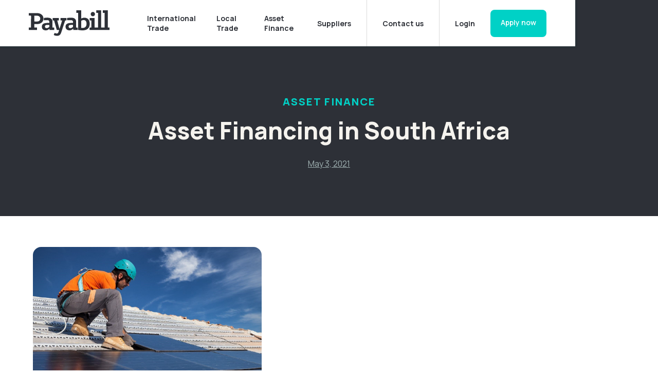

--- FILE ---
content_type: text/html
request_url: https://www.payabill.biz/insights/asset-financing-in-south-africa
body_size: 6514
content:
<!DOCTYPE html><!-- Last Published: Wed Dec 17 2025 13:48:16 GMT+0000 (Coordinated Universal Time) --><html data-wf-domain="www.payabill.biz" data-wf-page="65fd79b474aaf41368b17fde" data-wf-site="635790aa8dfdf8ddc13e6590" lang="en-ZA" data-wf-collection="65fd79b474aaf41368b17ffd" data-wf-item-slug="asset-financing-in-south-africa"><head><meta charset="utf-8"/><title>What Is An Asset Finance Loan? | Payabill | Payabill</title><meta content="Discover what an asset finance loan is and how Payabill helps South African SMEs access assets, improve cash flow, and manage budgets. Read more." name="description"/><meta content="What Is An Asset Finance Loan? | Payabill | Payabill" property="og:title"/><meta content="Discover what an asset finance loan is and how Payabill helps South African SMEs access assets, improve cash flow, and manage budgets. Read more." property="og:description"/><meta content="https://cdn.prod.website-files.com/635790aa8dfdf848b73e65b4/63738acbd7f7f3c1de0d3e80_Asset_Finance_94fd9d94ab.jpg" property="og:image"/><meta content="What Is An Asset Finance Loan? | Payabill | Payabill" property="twitter:title"/><meta content="Discover what an asset finance loan is and how Payabill helps South African SMEs access assets, improve cash flow, and manage budgets. Read more." property="twitter:description"/><meta content="https://cdn.prod.website-files.com/635790aa8dfdf848b73e65b4/63738acbd7f7f3c1de0d3e80_Asset_Finance_94fd9d94ab.jpg" property="twitter:image"/><meta property="og:type" content="website"/><meta content="summary_large_image" name="twitter:card"/><meta content="width=device-width, initial-scale=1" name="viewport"/><meta content="QfWU2nl_XangnH9o_jA4_eXXElwajOIsAXrY3ULgBUE" name="google-site-verification"/><link href="https://cdn.prod.website-files.com/635790aa8dfdf8ddc13e6590/css/payabill.webflow.shared.4a2520eae.min.css" rel="stylesheet" type="text/css"/><link href="https://fonts.googleapis.com" rel="preconnect"/><link href="https://fonts.gstatic.com" rel="preconnect" crossorigin="anonymous"/><script src="https://ajax.googleapis.com/ajax/libs/webfont/1.6.26/webfont.js" type="text/javascript"></script><script type="text/javascript">WebFont.load({  google: {    families: ["Montserrat:100,100italic,200,200italic,300,300italic,400,400italic,500,500italic,600,600italic,700,700italic,800,800italic,900,900italic","Manrope:200,300,regular,500,600,700,800"]  }});</script><script type="text/javascript">!function(o,c){var n=c.documentElement,t=" w-mod-";n.className+=t+"js",("ontouchstart"in o||o.DocumentTouch&&c instanceof DocumentTouch)&&(n.className+=t+"touch")}(window,document);</script><link href="https://cdn.prod.website-files.com/635790aa8dfdf8ddc13e6590/63c01f3e7632785b5bbff884_payabill_favicon.png" rel="shortcut icon" type="image/x-icon"/><link href="https://cdn.prod.website-files.com/635790aa8dfdf8ddc13e6590/63c0203ba55c34c838dc1ead_payabill_webclip.png" rel="apple-touch-icon"/><script async="" src="https://www.googletagmanager.com/gtag/js?id=UA-93856738-1"></script><script type="text/javascript">window.dataLayer = window.dataLayer || [];function gtag(){dataLayer.push(arguments);}gtag('js', new Date());gtag('config', 'UA-93856738-1', {'anonymize_ip': true, 'optimize_id': 'GTM-N5C4VTN'});</script><script async="" src="https://www.googletagmanager.com/gtag/js?id=G-3MXPSZ40MV"></script><script type="text/javascript">window.dataLayer = window.dataLayer || [];function gtag(){dataLayer.push(arguments);}gtag('set', 'developer_id.dZGVlNj', true);gtag('js', new Date());gtag('config', 'G-3MXPSZ40MV', {'optimize_id': 'GTM-N5C4VTN'});</script><script type="text/javascript">!function(f,b,e,v,n,t,s){if(f.fbq)return;n=f.fbq=function(){n.callMethod?n.callMethod.apply(n,arguments):n.queue.push(arguments)};if(!f._fbq)f._fbq=n;n.push=n;n.loaded=!0;n.version='2.0';n.agent='plwebflow';n.queue=[];t=b.createElement(e);t.async=!0;t.src=v;s=b.getElementsByTagName(e)[0];s.parentNode.insertBefore(t,s)}(window,document,'script','https://connect.facebook.net/en_US/fbevents.js');fbq('consent', 'revoke');fbq('init', '2317944718444910');fbq('track', 'PageView');</script><!-- Google Tag Manager -->
<script>(function(w,d,s,l,i){w[l]=w[l]||[];w[l].push({'gtm.start':
new Date().getTime(),event:'gtm.js'});var f=d.getElementsByTagName(s)[0],
j=d.createElement(s),dl=l!='dataLayer'?'&l='+l:'';j.async=true;j.src=
'https://www.googletagmanager.com/gtm.js?id='+i+dl;f.parentNode.insertBefore(j,f);
})(window,document,'script','dataLayer','GTM-KWCR2DG');</script>
<!-- End Google Tag Manager --><link rel="canonical" href=""/>

<!-- Hotjar Tracking Code for www.payabill.biz -->
    <script>
        (function(h,o,t,j,a,r){
            h.hj=h.hj||function(){(h.hj.q=h.hj.q||[]).push(arguments)};
            h._hjSettings={hjid:1869909,hjsv:6};
            a=o.getElementsByTagName('head')[0];
            r=o.createElement('script');r.async=1;
            r.src=t+h._hjSettings.hjid+j+h._hjSettings.hjsv;
            a.appendChild(r);
        })(window,document,'https://static.hotjar.com/c/hotjar-','.js?sv=');
    </script>
    <!-- End of Hotjar Tracking Code for www.payabill.biz -->
    
<script type="application/ld+json">{}</script><script type="text/javascript">window.__WEBFLOW_CURRENCY_SETTINGS = {"currencyCode":"USD","symbol":"$","decimal":".","fractionDigits":2,"group":",","template":"{{wf {\"path\":\"symbol\",\"type\":\"PlainText\"} }} {{wf {\"path\":\"amount\",\"type\":\"CommercePrice\"} }} {{wf {\"path\":\"currencyCode\",\"type\":\"PlainText\"} }}","hideDecimalForWholeNumbers":false};</script></head><body><div data-collapse="medium" data-animation="default" data-duration="400" data-easing="ease" data-easing2="ease" role="banner" class="navbar w-nav"><div class="navigation-container-full"><a href="/" class="brand w-nav-brand"><img src="https://cdn.prod.website-files.com/635790aa8dfdf8ddc13e6590/6368ae0726006636b63a6402_Payabill_Grey.svg" alt="payabill logo" class="logo"/></a><link rel="prerender" href="/"/><nav role="navigation" class="nav-menu-green w-nav-menu"><a href="/international-trade-finance" class="nav-link-plain w-nav-link">International Trade</a><link rel="prerender" href="/international-trade-finance"/><a href="/local-trade-finance" class="nav-link-plain w-nav-link">Local Trade</a><link rel="prerender" href="/local-trade-finance"/><a href="/asset-finance" class="nav-link-plain w-nav-link">Asset Finance</a><link rel="prerender" href="/asset-finance"/><a href="/suppliers" class="nav-link-plain suppliers w-nav-link">Suppliers</a><link rel="prerender" href="/suppliers"/><div class="nav-link-button-wrapper desktop-hide"><a href="https://app.payabill.biz/login" target="_blank" class="nav-link-plain login-link w-nav-link">Login</a><a href="https://app.payabill.biz/register" target="_blank" class="primary-button w-button">Apply now</a></div></nav><div class="nav-link-button-wrapper"><a href="/contact" class="nav-link-plain contact_link w-nav-link">Contact us</a><link rel="prerender" href="/contact"/><a href="https://app.payabill.biz/login" target="_blank" class="nav-link-plain login-link w-nav-link">Login</a><link rel="prerender" href="https://app.payabill.biz/login"/><a href="https://app.payabill.biz/register" target="_blank" class="primary-button w-button">Apply now</a></div><div class="menu-button w-nav-button"><div class="icon w-icon-nav-menu"></div></div></div></div><div class="page-wrapper"><div class="specific-hero-section"><div class="wrapper-1280px"><div class="hero-text-container"><div class="d-100-top-head">Asset finance</div><h1 class="section-heading blog-heading">Asset Financing in South Africa</h1><div class="date padding_t_25">May 3, 2021</div></div></div></div><div class="main-wrapper"><div class="blog-content-section"><div class="wrapper-1280px"><div class="blog-main-content-container"><div class="blog-rich-text-wrapper"><img src="https://cdn.prod.website-files.com/635790aa8dfdf848b73e65b4/63738acbd7f7f3c1de0d3e80_Asset_Finance_94fd9d94ab.jpg" loading="lazy" alt="asset financing" sizes="100vw" srcset="https://cdn.prod.website-files.com/635790aa8dfdf848b73e65b4/63738acbd7f7f3c1de0d3e80_Asset_Finance_94fd9d94ab-p-500.jpg 500w, https://cdn.prod.website-files.com/635790aa8dfdf848b73e65b4/63738acbd7f7f3c1de0d3e80_Asset_Finance_94fd9d94ab-p-800.jpg 800w, https://cdn.prod.website-files.com/635790aa8dfdf848b73e65b4/63738acbd7f7f3c1de0d3e80_Asset_Finance_94fd9d94ab-p-1080.jpg 1080w, https://cdn.prod.website-files.com/635790aa8dfdf848b73e65b4/63738acbd7f7f3c1de0d3e80_Asset_Finance_94fd9d94ab.jpg 1319w" class="article_image"/><div class="rich-text-block w-richtext"><h3>Small Business Asset Finance</h3><p>‍</p><p>Over the past few years, we have learned so much about how startups can succeed as well as the importance of Small Medium Enterprises in the South African economy. Putting the two together, we are happy that we have been able to help so many growing businesses in need. Our trade and <a href="https://www.payabill.biz/asset-finance">asset financing</a> options have assisted many businesses who have struggled during the pandemic, and we will continue to demonstrate our eagerness to continue playing our role in improving our economy.</p><p>The importance of access to funding in South Africa whether it be small business loans, local and <a href="https://www.payabill.biz/international-trade-finance">international trade financing</a>, and asset financing has allowed for many small businesses to exceed expectations! As a trusted alternative lender, we want to help you accelerate this growth and let your working capital work for you.</p><p>‍</p><h3>What is Asset Finance?</h3><p>‍</p><p>Asset Finance is a type of lending that enables your business to access assets such as office equipment and machinery as well as other assets without having to purchase these assets upfront. Overall, asset finance is a great way for you and your business to get exactly what you need without having to compromise your cash flow position.</p><p><strong>Benefits of Asset Finance in South Africa</strong></p><p>• Reduced upfront costs needed to secure assets</p><p>• Fixed payments making cash flow and budgeting simpler to manage</p><p>• Can improve overall cash flow position</p><p>• Little to no additional security required</p><p>Asset finance is usually an attractive option for businesses who are looking to grow their business further but do not necessarily have the cash flow. Moreover, short-term asset finance also enables businesses to remain competitive by making it easier for them to access the latest assets their business requires.</p><h3>How <a href="https://www.payabill.biz/">Payabill</a> can help your small business with Asset Financing</h3><p>‍</p><p>We at <a href="https://www.payabill.biz/">Payabill</a> want to help improve your business&#x27;s cash flow and manage your supplier payments with small business finance options, such as asset financing, allowing your business to continue to thrive.</p><p>With our quick and easy application process, we are able to assist your business through our asset finance product as well as other financing options.</p><p>To apply for asset financing, and to view our other funding options click <a href="https://www.payabill.biz/#/register">HERE</a>.</p><p>‍</p></div><div class="blog-author-block"><div class="blog-author-image-block"><img src="" loading="lazy" alt="" class="blog-author-image w-dyn-bind-empty"/></div><div class="blog-author-info-block"><div class="blog-author-name-template w-dyn-bind-empty"></div><div class="author-job-title w-dyn-bind-empty"></div><div class="blog-author-comment w-dyn-bind-empty"></div></div></div></div></div></div></div></div><footer class="footer-section"><div class="wrapper-1280px footer-main-head-wrapper"><div class="footer-head-right-wrapper"><div class="footer-head-button-wrapper"><div class="email-form-block w-form"><form id="wf-form-Payabill-website-request---keep-me-updated" name="wf-form-Payabill-website-request---keep-me-updated" data-name="Payabill website request - keep me updated" method="get" class="email-form-2" data-wf-page-id="65fd79b474aaf41368b17fde" data-wf-element-id="116ca364-aef6-32d6-5747-f0ba39cf4c25"><input class="email-form-text-field-2 w-input" maxlength="256" name="Email" data-name="Email" placeholder="Your email address" type="email" id="Email-newsletter" required=""/><div class="w-form-formrecaptcha recaptcha-2 g-recaptcha g-recaptcha-error g-recaptcha-disabled g-recaptcha-invalid-key"></div><input id="keep-me-updated" type="submit" data-wait="Please wait..." class="primary-button-2 w-button" value="Keep me updated"/></form><div class="success-message-2 new w-form-done"><div class="body">Thank you! Your submission has been received!</div></div><div class="error-message-2 w-form-fail"><div>Oops! Something went wrong while submitting the form.</div></div></div></div></div><div class="keep-me-updated"><h3 class="footer-heading">Take charge of <span class="text-span-25"><em>your</em></span> business opportunities.</h3><p class="home-hero-para padding_0">Get monthly updates on interesting business activities in the trade and asset finance space. Sign up to our newsletter today!</p></div></div><div class="footer-divider"></div><div class="wrapper-1280px footer-main-down-wrapper"><div class="footer-down-left-container"><a href="/" class="footer-logo-wrapper w-inline-block"><img src="https://cdn.prod.website-files.com/635790aa8dfdf8ddc13e6590/6368ad5af73662f7f0830f8c_Payabill%20logo.svg" loading="lazy" alt="payabill logo" class="footer-logo-image"/></a><p class="footer-para">Payabill - on <span><em>your </em></span> terms.</p><div class="footer-social-wrapper"><a href="https://mobile.twitter.com/payabillsa" target="_blank" class="footer-social-block w-inline-block"><img src="https://cdn.prod.website-files.com/635790aa8dfdf8ddc13e6590/63a00abd36cbb3a0f1b146ac_Twitter_icon.svg" loading="lazy" alt="twitter logo" class="footer-social-image"/></a><a href="https://www.facebook.com/PayabillSA/" target="_blank" class="footer-social-block w-inline-block"><img src="https://cdn.prod.website-files.com/635790aa8dfdf8ddc13e6590/63a00bf9a36359f8a9c3f610_Facebook_icon.svg" loading="lazy" alt="facebook logo" class="footer-social-image"/></a><a href="https://www.linkedin.com/company/payabillsa/" target="_blank" class="footer-social-block w-inline-block"><img src="https://cdn.prod.website-files.com/635790aa8dfdf8ddc13e6590/63a00c166949fb277fc88e27_Linkedin_icon.svg" loading="lazy" alt="linkedin logo" class="footer-social-image"/></a></div></div><div class="footer-down-right-container"><div id="w-node-_4be58e68-846a-4d7c-bbad-5cb780d63a01-80d639d6" class="footer-links-wrapper"><a href="/international-trade-finance" class="privacy">International Trade</a><a href="/local-trade-finance" class="privacy">Local Trade </a><a href="/asset-finance" class="privacy">Asset Finance</a><a href="/suppliers" class="privacy">Suppliers</a><a href="/insights" class="privacy">Insights</a></div><div id="w-node-_896d9cf1-c962-c659-5c64-da17bbe7500f-80d639d6" class="footer-links-wrapper"><a href="https://app.payabill.biz/terms" target="_blank" class="privacy">Terms of use</a><a href="https://app.payabill.biz/privacy" target="_blank" class="privacy">Privacy</a></div><div id="w-node-caba4e23-c419-d277-f2e8-a78989a4e50e-80d639d6" class="footer-links-wrapper"><a href="https://app.payabill.biz/register" target="_blank" class="privacy">Get started</a><a href="https://app.payabill.biz/login" target="_blank" class="privacy">Login</a><a href="/contact" class="privacy">Contact</a></div></div></div><div class="copyright-text">© All rights reserved. Payabill. 2023. <br/><br/>Payabill is registered with the National Credit Regulator as a credit provider (NCRCP8381).</div></footer></div><section class="apply-now-sticky"><div id="consentPopup" fs-cc="banner" class="ck-cookie-w"><div class="cookie-modal_component"><div class="cookie-modal_styles w-embed"><style>

.ck-preference__scroll-w::-webkit-scrollbar {
	display: none;
} .ck-preference__scroll-w {
  -ms-overflow-style: none; 
  scrollbar-width: none; 
}

</style></div><div id="consentPopup" class="cookie-modal_content-wrap is-small"><div class="div-block-4"><img src="https://cdn.prod.website-files.com/635790aa8dfdf8ddc13e6590/63c674b9a9bbedb094eeae9d_Cookie.webp" loading="lazy" alt="cookie
" class="image-13"/><div class="cookie-modal_description">By clicking “Accept”, you agree to the storing of cookies on your device to enhance site navigation, analyze site usage and assist in our marketing efforts.</div></div><a id="consentBtn" data-w-id="80980275-ae84-3deb-2820-c4f131578830" href="#" target="_blank" class="secondary feature-split-button cookies consentbtn w-button">Accept</a><a data-w-id="80980275-ae84-3deb-2820-c4f131578832" href="#" target="_blank" class="secondary feature-split-button cookies second consentbtn w-button">Decline</a></div></div></div><div id="consentPopup" fs-cc="banner" class="ck-cookie-w"><div class="cookie-modal_component"><div class="cookie-modal_styles w-embed"><style>

.ck-preference__scroll-w::-webkit-scrollbar {
	display: none;
} .ck-preference__scroll-w {
  -ms-overflow-style: none; 
  scrollbar-width: none; 
}

</style></div><div id="consentPopup" class="cookie-modal_content-wrap is-small"><div class="div-block-4"><img src="https://cdn.prod.website-files.com/635790aa8dfdf8ddc13e6590/63c674b9a9bbedb094eeae9d_Cookie.webp" loading="lazy" alt="cookie
" class="image-13"/><div class="cookie-modal_description">By clicking “Accept”, you agree to the storing of cookies on your device to enhance site navigation, analyze site usage and assist in our marketing efforts.</div></div><a id="consentBtn" data-w-id="80980275-ae84-3deb-2820-c4f131578830" href="#" target="_blank" class="secondary feature-split-button cookies consentbtn w-button">Accept</a><a data-w-id="80980275-ae84-3deb-2820-c4f131578832" href="#" target="_blank" class="secondary feature-split-button cookies second consentbtn w-button">Decline</a></div></div></div><div id="consentPopup" fs-cc="banner" class="ck-cookie-w"><div class="cookie-modal_component"><div class="cookie-modal_styles w-embed"><style>

.ck-preference__scroll-w::-webkit-scrollbar {
	display: none;
} .ck-preference__scroll-w {
  -ms-overflow-style: none; 
  scrollbar-width: none; 
}

</style></div><div id="consentPopup" class="cookie-modal_content-wrap is-small"><div class="div-block-4"><img src="https://cdn.prod.website-files.com/635790aa8dfdf8ddc13e6590/63c674b9a9bbedb094eeae9d_Cookie.webp" loading="lazy" alt="cookie
" class="image-13"/><div class="cookie-modal_description">By clicking “Accept”, you agree to the storing of cookies on your device to enhance site navigation, analyse site usage and assist in our marketing efforts.</div></div><a id="consentBtn" data-w-id="80980275-ae84-3deb-2820-c4f131578830" href="#" target="_blank" class="secondary feature-split-button cookies consentbtn w-button">Accept</a><a data-w-id="80980275-ae84-3deb-2820-c4f131578832" href="#" target="_blank" class="secondary feature-split-button cookies second consentbtn w-button">Decline</a></div></div></div><a href="https://app.payabill.biz/register" target="_blank" class="button-sticky apply-now w-button">Apply now</a><link rel="prerender" href="https://app.payabill.biz/register"/></section><script src="https://d3e54v103j8qbb.cloudfront.net/js/jquery-3.5.1.min.dc5e7f18c8.js?site=635790aa8dfdf8ddc13e6590" type="text/javascript" integrity="sha256-9/aliU8dGd2tb6OSsuzixeV4y/faTqgFtohetphbbj0=" crossorigin="anonymous"></script><script src="https://cdn.prod.website-files.com/635790aa8dfdf8ddc13e6590/js/webflow.schunk.66dcd6b93c050334.js" type="text/javascript"></script><script src="https://cdn.prod.website-files.com/635790aa8dfdf8ddc13e6590/js/webflow.schunk.8ea3eaa1bf4e30bd.js" type="text/javascript"></script><script src="https://cdn.prod.website-files.com/635790aa8dfdf8ddc13e6590/js/webflow.79faba12.e78da467a788bb78.js" type="text/javascript"></script><!--Start of Tawk.to Script-->
<script type="text/javascript">
var Tawk_API=Tawk_API||{}, Tawk_LoadStart=new Date();
(function(){
var s1=document.createElement("script"),s0=document.getElementsByTagName("script")[0];
s1.async=true;
s1.src='https://embed.tawk.to/5cee4f6b2135900bac13069a/default';
s1.charset='UTF-8';
s1.setAttribute('crossorigin','*');
s0.parentNode.insertBefore(s1,s0);
})();
</script>
<!--End of Tawk.to Script-->


<script type="text/javascript">
  $(document).ready(function() {
    checkConsent();

    $(document).on('click', '#consentBtn', function(event) {
      event.preventDefault();
      window.localStorage.setItem('fbGrantConsent', 'true');
      fbq('consent', 'grant');
      $('#consentPopup').hide();
    });

    $(document).on('click', '.paging-button', function() {
      checkConsent();
    });

    function checkConsent() {
      var consentGiven = window.localStorage.getItem('fbGrantConsent') === 'true';
      if (consentGiven) {
        $('#consentPopup').hide();
        fbq('consent', 'grant');
      } else {
        $('#consentPopup').show();
      }
    }
  });
</script></body></html>

--- FILE ---
content_type: text/css
request_url: https://cdn.prod.website-files.com/635790aa8dfdf8ddc13e6590/css/payabill.webflow.shared.4a2520eae.min.css
body_size: 25407
content:
html{-webkit-text-size-adjust:100%;-ms-text-size-adjust:100%;font-family:sans-serif}body{margin:0}article,aside,details,figcaption,figure,footer,header,hgroup,main,menu,nav,section,summary{display:block}audio,canvas,progress,video{vertical-align:baseline;display:inline-block}audio:not([controls]){height:0;display:none}[hidden],template{display:none}a{background-color:#0000}a:active,a:hover{outline:0}abbr[title]{border-bottom:1px dotted}b,strong{font-weight:700}dfn{font-style:italic}h1{margin:.67em 0;font-size:2em}mark{color:#000;background:#ff0}small{font-size:80%}sub,sup{vertical-align:baseline;font-size:75%;line-height:0;position:relative}sup{top:-.5em}sub{bottom:-.25em}img{border:0}svg:not(:root){overflow:hidden}hr{box-sizing:content-box;height:0}pre{overflow:auto}code,kbd,pre,samp{font-family:monospace;font-size:1em}button,input,optgroup,select,textarea{color:inherit;font:inherit;margin:0}button{overflow:visible}button,select{text-transform:none}button,html input[type=button],input[type=reset]{-webkit-appearance:button;cursor:pointer}button[disabled],html input[disabled]{cursor:default}button::-moz-focus-inner,input::-moz-focus-inner{border:0;padding:0}input{line-height:normal}input[type=checkbox],input[type=radio]{box-sizing:border-box;padding:0}input[type=number]::-webkit-inner-spin-button,input[type=number]::-webkit-outer-spin-button{height:auto}input[type=search]{-webkit-appearance:none}input[type=search]::-webkit-search-cancel-button,input[type=search]::-webkit-search-decoration{-webkit-appearance:none}legend{border:0;padding:0}textarea{overflow:auto}optgroup{font-weight:700}table{border-collapse:collapse;border-spacing:0}td,th{padding:0}@font-face{font-family:webflow-icons;src:url([data-uri])format("truetype");font-weight:400;font-style:normal}[class^=w-icon-],[class*=\ w-icon-]{speak:none;font-variant:normal;text-transform:none;-webkit-font-smoothing:antialiased;-moz-osx-font-smoothing:grayscale;font-style:normal;font-weight:400;line-height:1;font-family:webflow-icons!important}.w-icon-slider-right:before{content:""}.w-icon-slider-left:before{content:""}.w-icon-nav-menu:before{content:""}.w-icon-arrow-down:before,.w-icon-dropdown-toggle:before{content:""}.w-icon-file-upload-remove:before{content:""}.w-icon-file-upload-icon:before{content:""}*{box-sizing:border-box}html{height:100%}body{color:#333;background-color:#fff;min-height:100%;margin:0;font-family:Arial,sans-serif;font-size:14px;line-height:20px}img{vertical-align:middle;max-width:100%;display:inline-block}html.w-mod-touch *{background-attachment:scroll!important}.w-block{display:block}.w-inline-block{max-width:100%;display:inline-block}.w-clearfix:before,.w-clearfix:after{content:" ";grid-area:1/1/2/2;display:table}.w-clearfix:after{clear:both}.w-hidden{display:none}.w-button{color:#fff;line-height:inherit;cursor:pointer;background-color:#3898ec;border:0;border-radius:0;padding:9px 15px;text-decoration:none;display:inline-block}input.w-button{-webkit-appearance:button}html[data-w-dynpage] [data-w-cloak]{color:#0000!important}.w-code-block{margin:unset}pre.w-code-block code{all:inherit}.w-optimization{display:contents}.w-webflow-badge,.w-webflow-badge>img{box-sizing:unset;width:unset;height:unset;max-height:unset;max-width:unset;min-height:unset;min-width:unset;margin:unset;padding:unset;float:unset;clear:unset;border:unset;border-radius:unset;background:unset;background-image:unset;background-position:unset;background-size:unset;background-repeat:unset;background-origin:unset;background-clip:unset;background-attachment:unset;background-color:unset;box-shadow:unset;transform:unset;direction:unset;font-family:unset;font-weight:unset;color:unset;font-size:unset;line-height:unset;font-style:unset;font-variant:unset;text-align:unset;letter-spacing:unset;-webkit-text-decoration:unset;text-decoration:unset;text-indent:unset;text-transform:unset;list-style-type:unset;text-shadow:unset;vertical-align:unset;cursor:unset;white-space:unset;word-break:unset;word-spacing:unset;word-wrap:unset;transition:unset}.w-webflow-badge{white-space:nowrap;cursor:pointer;box-shadow:0 0 0 1px #0000001a,0 1px 3px #0000001a;visibility:visible!important;opacity:1!important;z-index:2147483647!important;color:#aaadb0!important;overflow:unset!important;background-color:#fff!important;border-radius:3px!important;width:auto!important;height:auto!important;margin:0!important;padding:6px!important;font-size:12px!important;line-height:14px!important;text-decoration:none!important;display:inline-block!important;position:fixed!important;inset:auto 12px 12px auto!important;transform:none!important}.w-webflow-badge>img{position:unset;visibility:unset!important;opacity:1!important;vertical-align:middle!important;display:inline-block!important}h1,h2,h3,h4,h5,h6{margin-bottom:10px;font-weight:700}h1{margin-top:20px;font-size:38px;line-height:44px}h2{margin-top:20px;font-size:32px;line-height:36px}h3{margin-top:20px;font-size:24px;line-height:30px}h4{margin-top:10px;font-size:18px;line-height:24px}h5{margin-top:10px;font-size:14px;line-height:20px}h6{margin-top:10px;font-size:12px;line-height:18px}p{margin-top:0;margin-bottom:10px}blockquote{border-left:5px solid #e2e2e2;margin:0 0 10px;padding:10px 20px;font-size:18px;line-height:22px}figure{margin:0 0 10px}figcaption{text-align:center;margin-top:5px}ul,ol{margin-top:0;margin-bottom:10px;padding-left:40px}.w-list-unstyled{padding-left:0;list-style:none}.w-embed:before,.w-embed:after{content:" ";grid-area:1/1/2/2;display:table}.w-embed:after{clear:both}.w-video{width:100%;padding:0;position:relative}.w-video iframe,.w-video object,.w-video embed{border:none;width:100%;height:100%;position:absolute;top:0;left:0}fieldset{border:0;margin:0;padding:0}button,[type=button],[type=reset]{cursor:pointer;-webkit-appearance:button;border:0}.w-form{margin:0 0 15px}.w-form-done{text-align:center;background-color:#ddd;padding:20px;display:none}.w-form-fail{background-color:#ffdede;margin-top:10px;padding:10px;display:none}label{margin-bottom:5px;font-weight:700;display:block}.w-input,.w-select{color:#333;vertical-align:middle;background-color:#fff;border:1px solid #ccc;width:100%;height:38px;margin-bottom:10px;padding:8px 12px;font-size:14px;line-height:1.42857;display:block}.w-input::placeholder,.w-select::placeholder{color:#999}.w-input:focus,.w-select:focus{border-color:#3898ec;outline:0}.w-input[disabled],.w-select[disabled],.w-input[readonly],.w-select[readonly],fieldset[disabled] .w-input,fieldset[disabled] .w-select{cursor:not-allowed}.w-input[disabled]:not(.w-input-disabled),.w-select[disabled]:not(.w-input-disabled),.w-input[readonly],.w-select[readonly],fieldset[disabled]:not(.w-input-disabled) .w-input,fieldset[disabled]:not(.w-input-disabled) .w-select{background-color:#eee}textarea.w-input,textarea.w-select{height:auto}.w-select{background-color:#f3f3f3}.w-select[multiple]{height:auto}.w-form-label{cursor:pointer;margin-bottom:0;font-weight:400;display:inline-block}.w-radio{margin-bottom:5px;padding-left:20px;display:block}.w-radio:before,.w-radio:after{content:" ";grid-area:1/1/2/2;display:table}.w-radio:after{clear:both}.w-radio-input{float:left;margin:3px 0 0 -20px;line-height:normal}.w-file-upload{margin-bottom:10px;display:block}.w-file-upload-input{opacity:0;z-index:-100;width:.1px;height:.1px;position:absolute;overflow:hidden}.w-file-upload-default,.w-file-upload-uploading,.w-file-upload-success{color:#333;display:inline-block}.w-file-upload-error{margin-top:10px;display:block}.w-file-upload-default.w-hidden,.w-file-upload-uploading.w-hidden,.w-file-upload-error.w-hidden,.w-file-upload-success.w-hidden{display:none}.w-file-upload-uploading-btn{cursor:pointer;background-color:#fafafa;border:1px solid #ccc;margin:0;padding:8px 12px;font-size:14px;font-weight:400;display:flex}.w-file-upload-file{background-color:#fafafa;border:1px solid #ccc;flex-grow:1;justify-content:space-between;margin:0;padding:8px 9px 8px 11px;display:flex}.w-file-upload-file-name{font-size:14px;font-weight:400;display:block}.w-file-remove-link{cursor:pointer;width:auto;height:auto;margin-top:3px;margin-left:10px;padding:3px;display:block}.w-icon-file-upload-remove{margin:auto;font-size:10px}.w-file-upload-error-msg{color:#ea384c;padding:2px 0;display:inline-block}.w-file-upload-info{padding:0 12px;line-height:38px;display:inline-block}.w-file-upload-label{cursor:pointer;background-color:#fafafa;border:1px solid #ccc;margin:0;padding:8px 12px;font-size:14px;font-weight:400;display:inline-block}.w-icon-file-upload-icon,.w-icon-file-upload-uploading{width:20px;margin-right:8px;display:inline-block}.w-icon-file-upload-uploading{height:20px}.w-container{max-width:940px;margin-left:auto;margin-right:auto}.w-container:before,.w-container:after{content:" ";grid-area:1/1/2/2;display:table}.w-container:after{clear:both}.w-container .w-row{margin-left:-10px;margin-right:-10px}.w-row:before,.w-row:after{content:" ";grid-area:1/1/2/2;display:table}.w-row:after{clear:both}.w-row .w-row{margin-left:0;margin-right:0}.w-col{float:left;width:100%;min-height:1px;padding-left:10px;padding-right:10px;position:relative}.w-col .w-col{padding-left:0;padding-right:0}.w-col-1{width:8.33333%}.w-col-2{width:16.6667%}.w-col-3{width:25%}.w-col-4{width:33.3333%}.w-col-5{width:41.6667%}.w-col-6{width:50%}.w-col-7{width:58.3333%}.w-col-8{width:66.6667%}.w-col-9{width:75%}.w-col-10{width:83.3333%}.w-col-11{width:91.6667%}.w-col-12{width:100%}.w-hidden-main{display:none!important}@media screen and (max-width:991px){.w-container{max-width:728px}.w-hidden-main{display:inherit!important}.w-hidden-medium{display:none!important}.w-col-medium-1{width:8.33333%}.w-col-medium-2{width:16.6667%}.w-col-medium-3{width:25%}.w-col-medium-4{width:33.3333%}.w-col-medium-5{width:41.6667%}.w-col-medium-6{width:50%}.w-col-medium-7{width:58.3333%}.w-col-medium-8{width:66.6667%}.w-col-medium-9{width:75%}.w-col-medium-10{width:83.3333%}.w-col-medium-11{width:91.6667%}.w-col-medium-12{width:100%}.w-col-stack{width:100%;left:auto;right:auto}}@media screen and (max-width:767px){.w-hidden-main,.w-hidden-medium{display:inherit!important}.w-hidden-small{display:none!important}.w-row,.w-container .w-row{margin-left:0;margin-right:0}.w-col{width:100%;left:auto;right:auto}.w-col-small-1{width:8.33333%}.w-col-small-2{width:16.6667%}.w-col-small-3{width:25%}.w-col-small-4{width:33.3333%}.w-col-small-5{width:41.6667%}.w-col-small-6{width:50%}.w-col-small-7{width:58.3333%}.w-col-small-8{width:66.6667%}.w-col-small-9{width:75%}.w-col-small-10{width:83.3333%}.w-col-small-11{width:91.6667%}.w-col-small-12{width:100%}}@media screen and (max-width:479px){.w-container{max-width:none}.w-hidden-main,.w-hidden-medium,.w-hidden-small{display:inherit!important}.w-hidden-tiny{display:none!important}.w-col{width:100%}.w-col-tiny-1{width:8.33333%}.w-col-tiny-2{width:16.6667%}.w-col-tiny-3{width:25%}.w-col-tiny-4{width:33.3333%}.w-col-tiny-5{width:41.6667%}.w-col-tiny-6{width:50%}.w-col-tiny-7{width:58.3333%}.w-col-tiny-8{width:66.6667%}.w-col-tiny-9{width:75%}.w-col-tiny-10{width:83.3333%}.w-col-tiny-11{width:91.6667%}.w-col-tiny-12{width:100%}}.w-widget{position:relative}.w-widget-map{width:100%;height:400px}.w-widget-map label{width:auto;display:inline}.w-widget-map img{max-width:inherit}.w-widget-map .gm-style-iw{text-align:center}.w-widget-map .gm-style-iw>button{display:none!important}.w-widget-twitter{overflow:hidden}.w-widget-twitter-count-shim{vertical-align:top;text-align:center;background:#fff;border:1px solid #758696;border-radius:3px;width:28px;height:20px;display:inline-block;position:relative}.w-widget-twitter-count-shim *{pointer-events:none;-webkit-user-select:none;user-select:none}.w-widget-twitter-count-shim .w-widget-twitter-count-inner{text-align:center;color:#999;font-family:serif;font-size:15px;line-height:12px;position:relative}.w-widget-twitter-count-shim .w-widget-twitter-count-clear{display:block;position:relative}.w-widget-twitter-count-shim.w--large{width:36px;height:28px}.w-widget-twitter-count-shim.w--large .w-widget-twitter-count-inner{font-size:18px;line-height:18px}.w-widget-twitter-count-shim:not(.w--vertical){margin-left:5px;margin-right:8px}.w-widget-twitter-count-shim:not(.w--vertical).w--large{margin-left:6px}.w-widget-twitter-count-shim:not(.w--vertical):before,.w-widget-twitter-count-shim:not(.w--vertical):after{content:" ";pointer-events:none;border:solid #0000;width:0;height:0;position:absolute;top:50%;left:0}.w-widget-twitter-count-shim:not(.w--vertical):before{border-width:4px;border-color:#75869600 #5d6c7b #75869600 #75869600;margin-top:-4px;margin-left:-9px}.w-widget-twitter-count-shim:not(.w--vertical).w--large:before{border-width:5px;margin-top:-5px;margin-left:-10px}.w-widget-twitter-count-shim:not(.w--vertical):after{border-width:4px;border-color:#fff0 #fff #fff0 #fff0;margin-top:-4px;margin-left:-8px}.w-widget-twitter-count-shim:not(.w--vertical).w--large:after{border-width:5px;margin-top:-5px;margin-left:-9px}.w-widget-twitter-count-shim.w--vertical{width:61px;height:33px;margin-bottom:8px}.w-widget-twitter-count-shim.w--vertical:before,.w-widget-twitter-count-shim.w--vertical:after{content:" ";pointer-events:none;border:solid #0000;width:0;height:0;position:absolute;top:100%;left:50%}.w-widget-twitter-count-shim.w--vertical:before{border-width:5px;border-color:#5d6c7b #75869600 #75869600;margin-left:-5px}.w-widget-twitter-count-shim.w--vertical:after{border-width:4px;border-color:#fff #fff0 #fff0;margin-left:-4px}.w-widget-twitter-count-shim.w--vertical .w-widget-twitter-count-inner{font-size:18px;line-height:22px}.w-widget-twitter-count-shim.w--vertical.w--large{width:76px}.w-background-video{color:#fff;height:500px;position:relative;overflow:hidden}.w-background-video>video{object-fit:cover;z-index:-100;background-position:50%;background-size:cover;width:100%;height:100%;margin:auto;position:absolute;inset:-100%}.w-background-video>video::-webkit-media-controls-start-playback-button{-webkit-appearance:none;display:none!important}.w-background-video--control{background-color:#0000;padding:0;position:absolute;bottom:1em;right:1em}.w-background-video--control>[hidden]{display:none!important}.w-slider{text-align:center;clear:both;-webkit-tap-highlight-color:#0000;tap-highlight-color:#0000;background:#ddd;height:300px;position:relative}.w-slider-mask{z-index:1;white-space:nowrap;height:100%;display:block;position:relative;left:0;right:0;overflow:hidden}.w-slide{vertical-align:top;white-space:normal;text-align:left;width:100%;height:100%;display:inline-block;position:relative}.w-slider-nav{z-index:2;text-align:center;-webkit-tap-highlight-color:#0000;tap-highlight-color:#0000;height:40px;margin:auto;padding-top:10px;position:absolute;inset:auto 0 0}.w-slider-nav.w-round>div{border-radius:100%}.w-slider-nav.w-num>div{font-size:inherit;line-height:inherit;width:auto;height:auto;padding:.2em .5em}.w-slider-nav.w-shadow>div{box-shadow:0 0 3px #3336}.w-slider-nav-invert{color:#fff}.w-slider-nav-invert>div{background-color:#2226}.w-slider-nav-invert>div.w-active{background-color:#222}.w-slider-dot{cursor:pointer;background-color:#fff6;width:1em;height:1em;margin:0 3px .5em;transition:background-color .1s,color .1s;display:inline-block;position:relative}.w-slider-dot.w-active{background-color:#fff}.w-slider-dot:focus{outline:none;box-shadow:0 0 0 2px #fff}.w-slider-dot:focus.w-active{box-shadow:none}.w-slider-arrow-left,.w-slider-arrow-right{cursor:pointer;color:#fff;-webkit-tap-highlight-color:#0000;tap-highlight-color:#0000;-webkit-user-select:none;user-select:none;width:80px;margin:auto;font-size:40px;position:absolute;inset:0;overflow:hidden}.w-slider-arrow-left [class^=w-icon-],.w-slider-arrow-right [class^=w-icon-],.w-slider-arrow-left [class*=\ w-icon-],.w-slider-arrow-right [class*=\ w-icon-]{position:absolute}.w-slider-arrow-left:focus,.w-slider-arrow-right:focus{outline:0}.w-slider-arrow-left{z-index:3;right:auto}.w-slider-arrow-right{z-index:4;left:auto}.w-icon-slider-left,.w-icon-slider-right{width:1em;height:1em;margin:auto;inset:0}.w-slider-aria-label{clip:rect(0 0 0 0);border:0;width:1px;height:1px;margin:-1px;padding:0;position:absolute;overflow:hidden}.w-slider-force-show{display:block!important}.w-dropdown{text-align:left;z-index:900;margin-left:auto;margin-right:auto;display:inline-block;position:relative}.w-dropdown-btn,.w-dropdown-toggle,.w-dropdown-link{vertical-align:top;color:#222;text-align:left;white-space:nowrap;margin-left:auto;margin-right:auto;padding:20px;text-decoration:none;position:relative}.w-dropdown-toggle{-webkit-user-select:none;user-select:none;cursor:pointer;padding-right:40px;display:inline-block}.w-dropdown-toggle:focus{outline:0}.w-icon-dropdown-toggle{width:1em;height:1em;margin:auto 20px auto auto;position:absolute;top:0;bottom:0;right:0}.w-dropdown-list{background:#ddd;min-width:100%;display:none;position:absolute}.w-dropdown-list.w--open{display:block}.w-dropdown-link{color:#222;padding:10px 20px;display:block}.w-dropdown-link.w--current{color:#0082f3}.w-dropdown-link:focus{outline:0}@media screen and (max-width:767px){.w-nav-brand{padding-left:10px}}.w-lightbox-backdrop{cursor:auto;letter-spacing:normal;text-indent:0;text-shadow:none;text-transform:none;visibility:visible;white-space:normal;word-break:normal;word-spacing:normal;word-wrap:normal;color:#fff;text-align:center;z-index:2000;opacity:0;-webkit-user-select:none;-moz-user-select:none;-webkit-tap-highlight-color:transparent;background:#000000e6;outline:0;font-family:Helvetica Neue,Helvetica,Ubuntu,Segoe UI,Verdana,sans-serif;font-size:17px;font-style:normal;font-weight:300;line-height:1.2;list-style:disc;position:fixed;inset:0;-webkit-transform:translate(0)}.w-lightbox-backdrop,.w-lightbox-container{-webkit-overflow-scrolling:touch;height:100%;overflow:auto}.w-lightbox-content{height:100vh;position:relative;overflow:hidden}.w-lightbox-view{opacity:0;width:100vw;height:100vh;position:absolute}.w-lightbox-view:before{content:"";height:100vh}.w-lightbox-group,.w-lightbox-group .w-lightbox-view,.w-lightbox-group .w-lightbox-view:before{height:86vh}.w-lightbox-frame,.w-lightbox-view:before{vertical-align:middle;display:inline-block}.w-lightbox-figure{margin:0;position:relative}.w-lightbox-group .w-lightbox-figure{cursor:pointer}.w-lightbox-img{width:auto;max-width:none;height:auto}.w-lightbox-image{float:none;max-width:100vw;max-height:100vh;display:block}.w-lightbox-group .w-lightbox-image{max-height:86vh}.w-lightbox-caption{text-align:left;text-overflow:ellipsis;white-space:nowrap;background:#0006;padding:.5em 1em;position:absolute;bottom:0;left:0;right:0;overflow:hidden}.w-lightbox-embed{width:100%;height:100%;position:absolute;inset:0}.w-lightbox-control{cursor:pointer;background-position:50%;background-repeat:no-repeat;background-size:24px;width:4em;transition:all .3s;position:absolute;top:0}.w-lightbox-left{background-image:url([data-uri]);display:none;bottom:0;left:0}.w-lightbox-right{background-image:url([data-uri]);display:none;bottom:0;right:0}.w-lightbox-close{background-image:url([data-uri]);background-size:18px;height:2.6em;right:0}.w-lightbox-strip{white-space:nowrap;padding:0 1vh;line-height:0;position:absolute;bottom:0;left:0;right:0;overflow:auto hidden}.w-lightbox-item{box-sizing:content-box;cursor:pointer;width:10vh;padding:2vh 1vh;display:inline-block;-webkit-transform:translate(0,0)}.w-lightbox-active{opacity:.3}.w-lightbox-thumbnail{background:#222;height:10vh;position:relative;overflow:hidden}.w-lightbox-thumbnail-image{position:absolute;top:0;left:0}.w-lightbox-thumbnail .w-lightbox-tall{width:100%;top:50%;transform:translateY(-50%)}.w-lightbox-thumbnail .w-lightbox-wide{height:100%;left:50%;transform:translate(-50%)}.w-lightbox-spinner{box-sizing:border-box;border:5px solid #0006;border-radius:50%;width:40px;height:40px;margin-top:-20px;margin-left:-20px;animation:.8s linear infinite spin;position:absolute;top:50%;left:50%}.w-lightbox-spinner:after{content:"";border:3px solid #0000;border-bottom-color:#fff;border-radius:50%;position:absolute;inset:-4px}.w-lightbox-hide{display:none}.w-lightbox-noscroll{overflow:hidden}@media (min-width:768px){.w-lightbox-content{height:96vh;margin-top:2vh}.w-lightbox-view,.w-lightbox-view:before{height:96vh}.w-lightbox-group,.w-lightbox-group .w-lightbox-view,.w-lightbox-group .w-lightbox-view:before{height:84vh}.w-lightbox-image{max-width:96vw;max-height:96vh}.w-lightbox-group .w-lightbox-image{max-width:82.3vw;max-height:84vh}.w-lightbox-left,.w-lightbox-right{opacity:.5;display:block}.w-lightbox-close{opacity:.8}.w-lightbox-control:hover{opacity:1}}.w-lightbox-inactive,.w-lightbox-inactive:hover{opacity:0}.w-richtext:before,.w-richtext:after{content:" ";grid-area:1/1/2/2;display:table}.w-richtext:after{clear:both}.w-richtext[contenteditable=true]:before,.w-richtext[contenteditable=true]:after{white-space:initial}.w-richtext ol,.w-richtext ul{overflow:hidden}.w-richtext .w-richtext-figure-selected.w-richtext-figure-type-video div:after,.w-richtext .w-richtext-figure-selected[data-rt-type=video] div:after,.w-richtext .w-richtext-figure-selected.w-richtext-figure-type-image div,.w-richtext .w-richtext-figure-selected[data-rt-type=image] div{outline:2px solid #2895f7}.w-richtext figure.w-richtext-figure-type-video>div:after,.w-richtext figure[data-rt-type=video]>div:after{content:"";display:none;position:absolute;inset:0}.w-richtext figure{max-width:60%;position:relative}.w-richtext figure>div:before{cursor:default!important}.w-richtext figure img{width:100%}.w-richtext figure figcaption.w-richtext-figcaption-placeholder{opacity:.6}.w-richtext figure div{color:#0000;font-size:0}.w-richtext figure.w-richtext-figure-type-image,.w-richtext figure[data-rt-type=image]{display:table}.w-richtext figure.w-richtext-figure-type-image>div,.w-richtext figure[data-rt-type=image]>div{display:inline-block}.w-richtext figure.w-richtext-figure-type-image>figcaption,.w-richtext figure[data-rt-type=image]>figcaption{caption-side:bottom;display:table-caption}.w-richtext figure.w-richtext-figure-type-video,.w-richtext figure[data-rt-type=video]{width:60%;height:0}.w-richtext figure.w-richtext-figure-type-video iframe,.w-richtext figure[data-rt-type=video] iframe{width:100%;height:100%;position:absolute;top:0;left:0}.w-richtext figure.w-richtext-figure-type-video>div,.w-richtext figure[data-rt-type=video]>div{width:100%}.w-richtext figure.w-richtext-align-center{clear:both;margin-left:auto;margin-right:auto}.w-richtext figure.w-richtext-align-center.w-richtext-figure-type-image>div,.w-richtext figure.w-richtext-align-center[data-rt-type=image]>div{max-width:100%}.w-richtext figure.w-richtext-align-normal{clear:both}.w-richtext figure.w-richtext-align-fullwidth{text-align:center;clear:both;width:100%;max-width:100%;margin-left:auto;margin-right:auto;display:block}.w-richtext figure.w-richtext-align-fullwidth>div{padding-bottom:inherit;display:inline-block}.w-richtext figure.w-richtext-align-fullwidth>figcaption{display:block}.w-richtext figure.w-richtext-align-floatleft{float:left;clear:none;margin-right:15px}.w-richtext figure.w-richtext-align-floatright{float:right;clear:none;margin-left:15px}.w-nav{z-index:1000;background:#ddd;position:relative}.w-nav:before,.w-nav:after{content:" ";grid-area:1/1/2/2;display:table}.w-nav:after{clear:both}.w-nav-brand{float:left;color:#333;text-decoration:none;position:relative}.w-nav-link{vertical-align:top;color:#222;text-align:left;margin-left:auto;margin-right:auto;padding:20px;text-decoration:none;display:inline-block;position:relative}.w-nav-link.w--current{color:#0082f3}.w-nav-menu{float:right;position:relative}[data-nav-menu-open]{text-align:center;background:#c8c8c8;min-width:200px;position:absolute;top:100%;left:0;right:0;overflow:visible;display:block!important}.w--nav-link-open{display:block;position:relative}.w-nav-overlay{width:100%;display:none;position:absolute;top:100%;left:0;right:0;overflow:hidden}.w-nav-overlay [data-nav-menu-open]{top:0}.w-nav[data-animation=over-left] .w-nav-overlay{width:auto}.w-nav[data-animation=over-left] .w-nav-overlay,.w-nav[data-animation=over-left] [data-nav-menu-open]{z-index:1;top:0;right:auto}.w-nav[data-animation=over-right] .w-nav-overlay{width:auto}.w-nav[data-animation=over-right] .w-nav-overlay,.w-nav[data-animation=over-right] [data-nav-menu-open]{z-index:1;top:0;left:auto}.w-nav-button{float:right;cursor:pointer;-webkit-tap-highlight-color:#0000;tap-highlight-color:#0000;-webkit-user-select:none;user-select:none;padding:18px;font-size:24px;display:none;position:relative}.w-nav-button:focus{outline:0}.w-nav-button.w--open{color:#fff;background-color:#c8c8c8}.w-nav[data-collapse=all] .w-nav-menu{display:none}.w-nav[data-collapse=all] .w-nav-button,.w--nav-dropdown-open,.w--nav-dropdown-toggle-open{display:block}.w--nav-dropdown-list-open{position:static}@media screen and (max-width:991px){.w-nav[data-collapse=medium] .w-nav-menu{display:none}.w-nav[data-collapse=medium] .w-nav-button{display:block}}@media screen and (max-width:767px){.w-nav[data-collapse=small] .w-nav-menu{display:none}.w-nav[data-collapse=small] .w-nav-button{display:block}.w-nav-brand{padding-left:10px}}@media screen and (max-width:479px){.w-nav[data-collapse=tiny] .w-nav-menu{display:none}.w-nav[data-collapse=tiny] .w-nav-button{display:block}}.w-tabs{position:relative}.w-tabs:before,.w-tabs:after{content:" ";grid-area:1/1/2/2;display:table}.w-tabs:after{clear:both}.w-tab-menu{position:relative}.w-tab-link{vertical-align:top;text-align:left;cursor:pointer;color:#222;background-color:#ddd;padding:9px 30px;text-decoration:none;display:inline-block;position:relative}.w-tab-link.w--current{background-color:#c8c8c8}.w-tab-link:focus{outline:0}.w-tab-content{display:block;position:relative;overflow:hidden}.w-tab-pane{display:none;position:relative}.w--tab-active{display:block}@media screen and (max-width:479px){.w-tab-link{display:block}}.w-ix-emptyfix:after{content:""}@keyframes spin{0%{transform:rotate(0)}to{transform:rotate(360deg)}}.w-dyn-empty{background-color:#ddd;padding:10px}.w-dyn-hide,.w-dyn-bind-empty,.w-condition-invisible{display:none!important}.wf-layout-layout{display:grid}@font-face{font-family:Avertastd;src:url(https://cdn.prod.website-files.com/635790aa8dfdf8ddc13e6590/635790aa8dfdf8a2f23e65cc_AvertaStd-Bold.otf)format("opentype");font-weight:700;font-style:normal;font-display:swap}@font-face{font-family:Avertastd;src:url(https://cdn.prod.website-files.com/635790aa8dfdf8ddc13e6590/635790aa8dfdf8a86f3e65c9_AvertaStd-Light.otf)format("opentype");font-weight:300;font-style:normal;font-display:swap}@font-face{font-family:Avertastd;src:url(https://cdn.prod.website-files.com/635790aa8dfdf8ddc13e6590/635790aa8dfdf81f643e65c6_AvertaStd-Extrathin.otf)format("opentype"),url(https://cdn.prod.website-files.com/635790aa8dfdf8ddc13e6590/635790aa8dfdf865923e65ca_AvertaStd-Thin.otf)format("opentype");font-weight:100;font-style:normal;font-display:swap}@font-face{font-family:Avertastd;src:url(https://cdn.prod.website-files.com/635790aa8dfdf8ddc13e6590/635790aa8dfdf8b8bb3e65cf_AvertaStd-Black.otf)format("opentype");font-weight:900;font-style:normal;font-display:swap}@font-face{font-family:Avertastd;src:url(https://cdn.prod.website-files.com/635790aa8dfdf8ddc13e6590/635790aa8dfdf853cc3e65ce_AvertaStd-Semibold.otf)format("opentype");font-weight:600;font-style:normal;font-display:swap}@font-face{font-family:Avertastd;src:url(https://cdn.prod.website-files.com/635790aa8dfdf8ddc13e6590/635790aa8dfdf831073e65d1_AvertaStd-Regular.otf)format("opentype");font-weight:400;font-style:normal;font-display:swap}:root{--payabill_charcoal:#2d3037;--p-500:#00d1c6;--payabill_charcoal-2:#2d3037;--payabill-turquoise:#00d1c6}.w-pagination-wrapper{flex-wrap:wrap;justify-content:center;display:flex}.w-pagination-previous{color:#333;background-color:#fafafa;border:1px solid #ccc;border-radius:2px;margin-left:10px;margin-right:10px;padding:9px 20px;font-size:14px;display:block}.w-pagination-previous-icon{margin-right:4px}.w-pagination-next{color:#333;background-color:#fafafa;border:1px solid #ccc;border-radius:2px;margin-left:10px;margin-right:10px;padding:9px 20px;font-size:14px;display:block}.w-pagination-next-icon{margin-left:4px}.w-form-formrecaptcha{margin-bottom:8px}.w-commerce-commercecheckoutformcontainer{background-color:#f5f5f5;width:100%;min-height:100vh;padding:20px}.w-commerce-commercelayoutcontainer{justify-content:center;align-items:flex-start;display:flex}.w-commerce-commercelayoutmain{flex:0 800px;margin-right:20px}.w-commerce-commercecartapplepaybutton{color:#fff;cursor:pointer;-webkit-appearance:none;appearance:none;background-color:#000;border-width:0;border-radius:2px;align-items:center;height:38px;min-height:30px;margin-bottom:8px;padding:0;text-decoration:none;display:flex}.w-commerce-commercecartapplepayicon{width:100%;height:50%;min-height:20px}.w-commerce-commercecartquickcheckoutbutton{color:#fff;cursor:pointer;-webkit-appearance:none;appearance:none;background-color:#000;border-width:0;border-radius:2px;justify-content:center;align-items:center;height:38px;margin-bottom:8px;padding:0 15px;text-decoration:none;display:flex}.w-commerce-commercequickcheckoutgoogleicon,.w-commerce-commercequickcheckoutmicrosofticon{margin-right:8px;display:block}.w-commerce-commercecheckoutcustomerinfowrapper{margin-bottom:20px}.w-commerce-commercecheckoutblockheader{background-color:#fff;border:1px solid #e6e6e6;justify-content:space-between;align-items:baseline;padding:4px 20px;display:flex}.w-commerce-commercecheckoutblockcontent{background-color:#fff;border-bottom:1px solid #e6e6e6;border-left:1px solid #e6e6e6;border-right:1px solid #e6e6e6;padding:20px}.w-commerce-commercecheckoutlabel{margin-bottom:8px}.w-commerce-commercecheckoutemailinput{-webkit-appearance:none;appearance:none;background-color:#fafafa;border:1px solid #ddd;border-radius:3px;width:100%;height:38px;margin-bottom:0;padding:8px 12px;line-height:20px;display:block}.w-commerce-commercecheckoutemailinput::placeholder{color:#999}.w-commerce-commercecheckoutemailinput:focus{border-color:#3898ec;outline-style:none}.w-commerce-commercecheckoutshippingaddresswrapper{margin-bottom:20px}.w-commerce-commercecheckoutshippingfullname{-webkit-appearance:none;appearance:none;background-color:#fafafa;border:1px solid #ddd;border-radius:3px;width:100%;height:38px;margin-bottom:16px;padding:8px 12px;line-height:20px;display:block}.w-commerce-commercecheckoutshippingfullname::placeholder{color:#999}.w-commerce-commercecheckoutshippingfullname:focus{border-color:#3898ec;outline-style:none}.w-commerce-commercecheckoutshippingstreetaddress{-webkit-appearance:none;appearance:none;background-color:#fafafa;border:1px solid #ddd;border-radius:3px;width:100%;height:38px;margin-bottom:16px;padding:8px 12px;line-height:20px;display:block}.w-commerce-commercecheckoutshippingstreetaddress::placeholder{color:#999}.w-commerce-commercecheckoutshippingstreetaddress:focus{border-color:#3898ec;outline-style:none}.w-commerce-commercecheckoutshippingstreetaddressoptional{-webkit-appearance:none;appearance:none;background-color:#fafafa;border:1px solid #ddd;border-radius:3px;width:100%;height:38px;margin-bottom:16px;padding:8px 12px;line-height:20px;display:block}.w-commerce-commercecheckoutshippingstreetaddressoptional::placeholder{color:#999}.w-commerce-commercecheckoutshippingstreetaddressoptional:focus{border-color:#3898ec;outline-style:none}.w-commerce-commercecheckoutrow{margin-left:-8px;margin-right:-8px;display:flex}.w-commerce-commercecheckoutcolumn{flex:1;padding-left:8px;padding-right:8px}.w-commerce-commercecheckoutshippingcity{-webkit-appearance:none;appearance:none;background-color:#fafafa;border:1px solid #ddd;border-radius:3px;width:100%;height:38px;margin-bottom:16px;padding:8px 12px;line-height:20px;display:block}.w-commerce-commercecheckoutshippingcity::placeholder{color:#999}.w-commerce-commercecheckoutshippingcity:focus{border-color:#3898ec;outline-style:none}.w-commerce-commercecheckoutshippingstateprovince{-webkit-appearance:none;appearance:none;background-color:#fafafa;border:1px solid #ddd;border-radius:3px;width:100%;height:38px;margin-bottom:16px;padding:8px 12px;line-height:20px;display:block}.w-commerce-commercecheckoutshippingstateprovince::placeholder{color:#999}.w-commerce-commercecheckoutshippingstateprovince:focus{border-color:#3898ec;outline-style:none}.w-commerce-commercecheckoutshippingzippostalcode{-webkit-appearance:none;appearance:none;background-color:#fafafa;border:1px solid #ddd;border-radius:3px;width:100%;height:38px;margin-bottom:16px;padding:8px 12px;line-height:20px;display:block}.w-commerce-commercecheckoutshippingzippostalcode::placeholder{color:#999}.w-commerce-commercecheckoutshippingzippostalcode:focus{border-color:#3898ec;outline-style:none}.w-commerce-commercecheckoutshippingcountryselector{-webkit-appearance:none;appearance:none;background-color:#fafafa;border:1px solid #ddd;border-radius:3px;width:100%;height:38px;margin-bottom:0;padding:8px 12px;line-height:20px;display:block}.w-commerce-commercecheckoutshippingcountryselector::placeholder{color:#999}.w-commerce-commercecheckoutshippingcountryselector:focus{border-color:#3898ec;outline-style:none}.w-commerce-commercecheckoutshippingmethodswrapper{margin-bottom:20px}.w-commerce-commercecheckoutshippingmethodslist{border-left:1px solid #e6e6e6;border-right:1px solid #e6e6e6}.w-commerce-commercecheckoutshippingmethoditem{background-color:#fff;border-bottom:1px solid #e6e6e6;flex-direction:row;align-items:baseline;margin-bottom:0;padding:16px;font-weight:400;display:flex}.w-commerce-commercecheckoutshippingmethoddescriptionblock{flex-direction:column;flex-grow:1;margin-left:12px;margin-right:12px;display:flex}.w-commerce-commerceboldtextblock{font-weight:700}.w-commerce-commercecheckoutshippingmethodsemptystate{text-align:center;background-color:#fff;border-bottom:1px solid #e6e6e6;border-left:1px solid #e6e6e6;border-right:1px solid #e6e6e6;padding:64px 16px}.w-commerce-commercecheckoutpaymentinfowrapper{margin-bottom:20px}.w-commerce-commercecheckoutcardnumber{-webkit-appearance:none;appearance:none;cursor:text;background-color:#fafafa;border:1px solid #ddd;border-radius:3px;width:100%;height:38px;margin-bottom:16px;padding:8px 12px;line-height:20px;display:block}.w-commerce-commercecheckoutcardnumber::placeholder{color:#999}.w-commerce-commercecheckoutcardnumber:focus,.w-commerce-commercecheckoutcardnumber.-wfp-focus{border-color:#3898ec;outline-style:none}.w-commerce-commercecheckoutcardexpirationdate{-webkit-appearance:none;appearance:none;cursor:text;background-color:#fafafa;border:1px solid #ddd;border-radius:3px;width:100%;height:38px;margin-bottom:16px;padding:8px 12px;line-height:20px;display:block}.w-commerce-commercecheckoutcardexpirationdate::placeholder{color:#999}.w-commerce-commercecheckoutcardexpirationdate:focus,.w-commerce-commercecheckoutcardexpirationdate.-wfp-focus{border-color:#3898ec;outline-style:none}.w-commerce-commercecheckoutcardsecuritycode{-webkit-appearance:none;appearance:none;cursor:text;background-color:#fafafa;border:1px solid #ddd;border-radius:3px;width:100%;height:38px;margin-bottom:16px;padding:8px 12px;line-height:20px;display:block}.w-commerce-commercecheckoutcardsecuritycode::placeholder{color:#999}.w-commerce-commercecheckoutcardsecuritycode:focus,.w-commerce-commercecheckoutcardsecuritycode.-wfp-focus{border-color:#3898ec;outline-style:none}.w-commerce-commercecheckoutbillingaddresstogglewrapper{flex-direction:row;display:flex}.w-commerce-commercecheckoutbillingaddresstogglecheckbox{margin-top:4px}.w-commerce-commercecheckoutbillingaddresstogglelabel{margin-left:8px;font-weight:400}.w-commerce-commercecheckoutbillingaddresswrapper{margin-top:16px;margin-bottom:20px}.w-commerce-commercecheckoutbillingfullname{-webkit-appearance:none;appearance:none;background-color:#fafafa;border:1px solid #ddd;border-radius:3px;width:100%;height:38px;margin-bottom:16px;padding:8px 12px;line-height:20px;display:block}.w-commerce-commercecheckoutbillingfullname::placeholder{color:#999}.w-commerce-commercecheckoutbillingfullname:focus{border-color:#3898ec;outline-style:none}.w-commerce-commercecheckoutbillingstreetaddress{-webkit-appearance:none;appearance:none;background-color:#fafafa;border:1px solid #ddd;border-radius:3px;width:100%;height:38px;margin-bottom:16px;padding:8px 12px;line-height:20px;display:block}.w-commerce-commercecheckoutbillingstreetaddress::placeholder{color:#999}.w-commerce-commercecheckoutbillingstreetaddress:focus{border-color:#3898ec;outline-style:none}.w-commerce-commercecheckoutbillingstreetaddressoptional{-webkit-appearance:none;appearance:none;background-color:#fafafa;border:1px solid #ddd;border-radius:3px;width:100%;height:38px;margin-bottom:16px;padding:8px 12px;line-height:20px;display:block}.w-commerce-commercecheckoutbillingstreetaddressoptional::placeholder{color:#999}.w-commerce-commercecheckoutbillingstreetaddressoptional:focus{border-color:#3898ec;outline-style:none}.w-commerce-commercecheckoutbillingcity{-webkit-appearance:none;appearance:none;background-color:#fafafa;border:1px solid #ddd;border-radius:3px;width:100%;height:38px;margin-bottom:16px;padding:8px 12px;line-height:20px;display:block}.w-commerce-commercecheckoutbillingcity::placeholder{color:#999}.w-commerce-commercecheckoutbillingcity:focus{border-color:#3898ec;outline-style:none}.w-commerce-commercecheckoutbillingstateprovince{-webkit-appearance:none;appearance:none;background-color:#fafafa;border:1px solid #ddd;border-radius:3px;width:100%;height:38px;margin-bottom:16px;padding:8px 12px;line-height:20px;display:block}.w-commerce-commercecheckoutbillingstateprovince::placeholder{color:#999}.w-commerce-commercecheckoutbillingstateprovince:focus{border-color:#3898ec;outline-style:none}.w-commerce-commercecheckoutbillingzippostalcode{-webkit-appearance:none;appearance:none;background-color:#fafafa;border:1px solid #ddd;border-radius:3px;width:100%;height:38px;margin-bottom:16px;padding:8px 12px;line-height:20px;display:block}.w-commerce-commercecheckoutbillingzippostalcode::placeholder{color:#999}.w-commerce-commercecheckoutbillingzippostalcode:focus{border-color:#3898ec;outline-style:none}.w-commerce-commercecheckoutbillingcountryselector{-webkit-appearance:none;appearance:none;background-color:#fafafa;border:1px solid #ddd;border-radius:3px;width:100%;height:38px;margin-bottom:0;padding:8px 12px;line-height:20px;display:block}.w-commerce-commercecheckoutbillingcountryselector::placeholder{color:#999}.w-commerce-commercecheckoutbillingcountryselector:focus{border-color:#3898ec;outline-style:none}.w-commerce-commercecheckoutorderitemswrapper{margin-bottom:20px}.w-commerce-commercecheckoutsummaryblockheader{background-color:#fff;border:1px solid #e6e6e6;justify-content:space-between;align-items:baseline;padding:4px 20px;display:flex}.w-commerce-commercecheckoutorderitemslist{margin-bottom:-20px}.w-commerce-commercecheckoutorderitem{margin-bottom:20px;display:flex}.w-commerce-commercecartitemimage{width:60px;height:0%}.w-commerce-commercecheckoutorderitemdescriptionwrapper{flex-grow:1;margin-left:16px;margin-right:16px}.w-commerce-commercecheckoutorderitemquantitywrapper{white-space:pre-wrap;display:flex}.w-commerce-commercecheckoutorderitemoptionlist{margin-bottom:0;padding-left:0;text-decoration:none;list-style-type:none}.w-commerce-commercelayoutsidebar{flex:0 0 320px;position:sticky;top:20px}.w-commerce-commercecheckoutordersummarywrapper{margin-bottom:20px}.w-commerce-commercecheckoutsummarylineitem,.w-commerce-commercecheckoutordersummaryextraitemslistitem{flex-direction:row;justify-content:space-between;margin-bottom:8px;display:flex}.w-commerce-commercecheckoutsummarytotal{font-weight:700}.w-commerce-commercecheckoutplaceorderbutton{color:#fff;cursor:pointer;-webkit-appearance:none;appearance:none;text-align:center;background-color:#3898ec;border-width:0;border-radius:3px;align-items:center;margin-bottom:20px;padding:9px 15px;text-decoration:none;display:block}.w-commerce-commercecheckouterrorstate{background-color:#ffdede;margin-top:16px;margin-bottom:16px;padding:10px 16px}.w-commerce-commerceorderconfirmationcontainer{background-color:#f5f5f5;width:100%;min-height:100vh;padding:20px}.w-commerce-commercecheckoutcustomerinfosummarywrapper{margin-bottom:20px}.w-commerce-commercecheckoutsummaryitem,.w-commerce-commercecheckoutsummarylabel{margin-bottom:8px}.w-commerce-commercecheckoutsummaryflexboxdiv{flex-direction:row;justify-content:flex-start;display:flex}.w-commerce-commercecheckoutsummarytextspacingondiv{margin-right:.33em}.w-commerce-commercecheckoutshippingsummarywrapper,.w-commerce-commercecheckoutpaymentsummarywrapper{margin-bottom:20px}.w-commerce-commercepaypalcheckoutformcontainer{background-color:#f5f5f5;width:100%;min-height:100vh;padding:20px}.w-commerce-commercepaypalcheckouterrorstate{background-color:#ffdede;margin-top:16px;margin-bottom:16px;padding:10px 16px}@media screen and (max-width:767px){.w-commerce-commercelayoutcontainer{flex-direction:column;align-items:stretch}.w-commerce-commercelayoutmain{flex-basis:auto;margin-right:0}.w-commerce-commercelayoutsidebar{flex-basis:auto}}@media screen and (max-width:479px){.w-commerce-commercecheckoutemailinput,.w-commerce-commercecheckoutshippingfullname,.w-commerce-commercecheckoutshippingstreetaddress,.w-commerce-commercecheckoutshippingstreetaddressoptional{font-size:16px}.w-commerce-commercecheckoutrow{flex-direction:column}.w-commerce-commercecheckoutshippingcity,.w-commerce-commercecheckoutshippingstateprovince,.w-commerce-commercecheckoutshippingzippostalcode,.w-commerce-commercecheckoutshippingcountryselector,.w-commerce-commercecheckoutcardnumber,.w-commerce-commercecheckoutcardexpirationdate,.w-commerce-commercecheckoutcardsecuritycode,.w-commerce-commercecheckoutbillingfullname,.w-commerce-commercecheckoutbillingstreetaddress,.w-commerce-commercecheckoutbillingstreetaddressoptional,.w-commerce-commercecheckoutbillingcity,.w-commerce-commercecheckoutbillingstateprovince,.w-commerce-commercecheckoutbillingzippostalcode,.w-commerce-commercecheckoutbillingcountryselector{font-size:16px}}body{color:var(--payabill_charcoal);font-family:Manrope,sans-serif;font-size:16px;line-height:150%}h1{color:#0f393b;margin-top:0;margin-bottom:0;font-size:60px;font-weight:800;line-height:120%}h2{margin-top:0;margin-bottom:0;font-size:46px;font-weight:800;line-height:120%}h3{margin-top:0;margin-bottom:0;font-size:30px;font-weight:800;line-height:46px}h4{margin-top:0;margin-bottom:0;font-size:22px;font-weight:800;line-height:38px}h5{margin-top:0;margin-bottom:0;font-size:20px;font-weight:800;line-height:36px}h6{margin-top:0;margin-bottom:0;font-size:18px;font-weight:800;line-height:34px}p{color:var(--payabill_charcoal);margin-bottom:0;font-size:16px;font-weight:600;line-height:140%}a{color:var(--p-500);font-weight:600;line-height:150%}ul{color:#406162;margin-top:0;margin-bottom:10px;padding-left:40px;font-size:18px;line-height:34px}img{max-width:100%;display:inline-block}.style-guide-content{border:2px solid #000;border-radius:5px;width:100%;margin-top:50px;padding:40px}.style-guide-main{background-color:#f2f6ff;flex-direction:column;justify-content:space-between;align-items:flex-start;margin-left:0;margin-right:0;padding:60px 30px;display:none;position:relative}.h1-heading-white,.h2-heading-white,.h3-heading-white,.h4-heading-white,.h5-heading-white,.h6-heading-white{color:#fff}.style-guide-link{justify-content:center;width:100%;margin-right:20px;display:flex}.style-guide-links{border:2px solid var(--payabill_charcoal);color:var(--payabill_charcoal);border-radius:5px;justify-content:center;align-items:center;margin-bottom:-1px;margin-left:15px;margin-right:15px;padding:15px 30px;font-size:16px;text-decoration:none;display:flex}.paragraph_3{color:#2d3037;font-size:14px;font-weight:600}.paragraph_2{color:#2d3037;font-size:14px;font-weight:600;line-height:34px}.paragraph-18px-light{color:#0009;font-size:18px}.paragraph-18px-white{color:#fff;font-size:18px}.style-guide-content-wrap{width:100%;max-width:1280px;margin-left:auto;margin-right:auto}.text-block-18px{margin-bottom:20px;font-size:18px;line-height:140%}.text-block-18px-light{color:#0009;margin-bottom:20px;font-size:18px;line-height:140%}.text-block-18px-white{color:#fff;margin-bottom:20px;font-size:18px;line-height:140%}.flex-horizontal{display:flex}.flex-horizontal.center-apart{justify-content:space-between;align-items:center}.flex-horizontal.center-apart.style-guide-colour{margin-bottom:20px}.colour-box{background-color:var(--payabill_charcoal);border-radius:100px;width:40px;height:40px}.style-guide-titles{color:#3967ff;margin-bottom:20px}.style-guide-sub-containers{margin-bottom:50px}.wrapper-1280px{justify-content:space-between;align-self:stretch;align-items:center;width:90%;max-width:1280px;margin-left:auto;margin-right:auto;padding-top:0;padding-bottom:0;position:relative}.wrapper-1280px.style-guide-hero-wrapper{text-align:center;justify-content:center}.wrapper-1280px.style-guide-main-wrapper,.wrapper-1280px.vertical-wrapper{flex-direction:column;justify-content:flex-start;align-items:flex-start}.wrapper-1280px.cta-wrapper{background-color:#00d1c6;border-radius:16px;flex-direction:row;align-items:center;width:90%;padding-top:70px;padding-bottom:70px;padding-right:0;overflow:hidden}.wrapper-1280px.footer-main-head-wrapper{flex-direction:row-reverse;justify-content:space-between;align-items:center;padding-bottom:100px;display:flex}.wrapper-1280px.footer-main-down-wrapper{align-items:flex-start;padding-top:50px;padding-bottom:50px;display:flex}.wrapper-1280px.changelog-wrapper{padding-bottom:0}.wrapper-1280px.contact-wrapper{justify-content:center;padding-bottom:100px}.wrapper-1280px.home-hero-wrapper{justify-content:space-around;padding-top:0;padding-bottom:0;display:flex}.wrapper-1280px.blog-big-wrapper{margin-top:50px;margin-bottom:50px;padding-top:0;padding-bottom:0}.wrapper-1280px.padding-bottom-0px{padding-bottom:0}.wrapper-1280px.home-value-wrapper{background-color:#0f393b;border-radius:16px;padding-left:80px;padding-right:80px;display:flex}.wrapper-1280px.app-wrapper{background-color:#f5f3ee;border-radius:16px;width:100%;padding-left:80px;padding-right:80px;display:flex}.wrapper-1280px.about-wrapper{padding-bottom:0}.wrapper-1280px.about-teams-wrapper{padding-top:150px;padding-bottom:150px}.wrapper-1280px.about-job-wrapper{background-color:#0f393b;border-radius:16px;align-items:stretch;padding:80px;display:flex}.margin-right-10px{margin-right:10px}.margin-top-40px{margin-top:40px}.margin-top-40px.home-more-btn-wrapper{align-items:flex-start;margin-bottom:0;display:flex}.text-link{color:#00d1c6}.footer-logo-wrapper{width:240px;margin-bottom:37px}.style-guide-note{color:#ff0707;letter-spacing:.5px;background-color:#ffe8e8;border-radius:10px;width:100%;margin-top:30px;margin-bottom:30px;padding:20px;font-size:16px;font-weight:400;line-height:24px}.page-wrapper{margin-top:0}.page-wrapper.overflow-hidden{overflow:hidden}.navigation-container-full{border-bottom:1px #000;justify-content:space-between;align-items:center;width:90%;max-width:1280px;height:100%;min-height:auto;margin-left:auto;margin-right:auto;display:flex;position:relative}.navigation-container-full.dark-border{border-bottom-color:var(--payabill_charcoal-2)}.navigation-container-full.no-border{border-bottom-style:none}.primary-button{color:#fff;background-color:#00d1c6;border-radius:8px;padding:13px 20px 16px;font-size:14px;transition:all .35s}.primary-button:hover{background-color:#04b6ad}.primary-button.button-mobile{background-color:#00d1c6}.primary-button.about-job-button{margin-top:auto}.logo{object-fit:contain;width:75%;height:100%}.nav-menu-green{border-bottom:1px #000;flex:1;justify-content:flex-end;align-items:center;width:auto;height:100%;display:flex}.navbar{z-index:100;outline-offset:0px;background-color:#fff;border:1px #000;outline:3px #000;align-items:center;height:90px;display:flex;position:fixed;inset:auto 0%;box-shadow:2px 2px 4px #00373733}.navbar.navbar-dark{background-color:#0000}.brand{align-items:center;width:210px;margin-right:0;padding:12px 0;display:flex}.brand.w--current{padding-left:0}.nav-link-plain{color:#2d3037;border:0 #0000;justify-content:center;align-items:center;height:100%;margin-bottom:0;margin-left:0;margin-right:0;padding-left:20px;padding-right:20px;font-size:14px;font-weight:700;line-height:1.4em;transition:all .35s;display:flex}.nav-link-plain:hover{color:#00d1c6;border:0 #000}.nav-link-plain:focus{color:#00d1c6}.nav-link-plain.w--current{z-index:1;color:#00d1c6;border:1px #00d1c6;border-bottom-style:solid}.nav-link-plain.login-link{border-left:1px solid #00000026;padding-left:30px;padding-right:30px}.nav-link-plain.navlink-dark{color:#0f393b}.nav-link-plain.contact_link{border:0 #000;border-left:1px solid #00000026;padding-left:30px;padding-right:30px}.nav-link-plain.suppliers{padding-right:30px}.nav-link-button-wrapper{border-bottom:1px #000;align-items:center;height:100%;display:flex}.nav-link-button-wrapper.desktop-hide{display:none}.home-hero-section{background-color:#00d1c6;background-image:none;background-repeat:repeat;background-size:auto;margin-top:0;padding-top:190px;padding-bottom:100px;line-height:26px}.home-hero-section.landing-page{background-color:#00d1c6;margin-top:0}.home-hero-section.supplier-banner{background-color:#2d3037}.home-hero-section.trade{margin-top:0;padding-top:190px}.home-hero-text-container{flex-direction:column;align-items:flex-start;width:46%;max-width:580px;margin-right:5%;display:flex}.home-hero-heading{clear:none;color:#fff;object-fit:fill;width:600px;margin-bottom:40px;line-height:1.2em;position:relative}.home-hero-para{color:#fff;text-align:left;margin-bottom:0;margin-left:0;font-size:24px;font-weight:600;line-height:1.6em}.home-hero-para.test{display:none}.home-hero-para.padding_0{margin-bottom:0;font-size:18px;line-height:1.6em}.d-500-hero-section{background-color:#0f393b;padding-top:100px}.d-500-hero-head{max-width:590px;margin-left:auto;margin-right:auto}.d-500-hero-heading{color:#f5f3ee;margin-bottom:20px;font-size:42px}.d-500-hero-para{color:#cfd7d8}.style-guide-main-style-section{padding-top:50px}.color-variant-container{flex-direction:column;align-items:flex-start;width:100%;margin-top:75px;display:flex}.style-guide-color-grid{grid-column-gap:40px;grid-row-gap:40px;border-bottom:1px solid var(--payabill_charcoal-2);grid-template-rows:auto;grid-template-columns:1fr 1fr 1fr 1fr 1fr;grid-auto-columns:1fr;width:100%;margin-top:30px;padding-bottom:27px;display:grid}.style-guide-color-item{flex-direction:column;align-items:flex-start;display:flex}.color-block{border-radius:8px;width:100%;height:120px;max-height:120px;margin-bottom:20px}.color-block.p-500{background-color:var(--payabill-turquoise)}.color-block.p-100{background-color:var(--payabill_charcoal)}.text-variant-grid{grid-column-gap:16px;grid-row-gap:20px;grid-template-rows:auto auto auto auto auto auto auto auto auto auto auto auto;grid-template-columns:1fr;grid-auto-columns:1fr;width:100%;margin-top:75px;margin-bottom:60px;display:grid;position:relative}.text-variant-item{grid-column-gap:40px;grid-row-gap:16px;border-bottom:1px solid var(--payabill_charcoal-2);color:#f9ceb9;grid-template-rows:auto;grid-template-columns:1fr 1fr 1fr 1fr;grid-auto-columns:1fr;place-items:center start;padding-bottom:30px;display:grid}.typo-style-info-text{color:#0f393b;font-size:20px;font-weight:800;line-height:36px}.link-bold{color:var(--p-500);font-weight:600}.all-caps{color:var(--p-500);text-transform:uppercase;font-size:20px;font-weight:800;line-height:36px}.cta-section{padding-top:0;padding-bottom:0}.cta-section.cta-section-2{margin-top:0;padding-top:0;padding-bottom:0}.cta-head{z-index:10;color:#f5f3ee;max-width:495px;font-size:42px;position:relative}.cta-head.cta-head-2{color:#fff;width:auto;max-width:50%;position:relative;overflow:visible}.email-form-block{width:100%;max-width:550px;margin-bottom:0}.email-form-block.cta-form-block{z-index:10;max-width:540px;margin-left:4%;position:relative}.email-form{background-color:#fff;border-radius:8px;height:60px;padding:5px;font-weight:700;display:flex;overflow:hidden}.email-form-text-field{color:#2d3037;background-image:url(https://cdn.prod.website-files.com/635790aa8dfdf8ddc13e6590/635790aa8dfdf8acbd3e65e8_EnvelopeSimple.svg);background-position:6%;background-repeat:no-repeat;background-size:auto;border:1px #0000;height:100%;padding-left:56px}.email-form-text-field::placeholder{color:#406162;font-weight:600}.footer-section{background-color:#2d3037;padding-top:100px;padding-bottom:50px}.footer-heading{color:#fff;max-width:600px;padding-bottom:30px;font-size:46px;line-height:1.2em}.footer-head-right-wrapper{flex-direction:column;align-items:stretch;max-width:none;display:flex}.footer-head-button-wrapper{justify-content:flex-start;align-items:center;margin-bottom:16px;display:flex}.secoundary-hollow-button{color:#f5f3ee;background-color:#0000;border:1px solid #f5f3ee;border-radius:8px;padding:16px 20px;transition:all .35s}.secoundary-hollow-button:hover{color:#0f393b;background-color:#f5f3ee}.secoundary-hollow-button.margin-right-10px{transition:all .35s}.footer-head-icon-text-wrapper{justify-content:center;align-items:center;display:flex}.icon-text-container{align-items:center;margin-right:0;display:flex}.icon-text-container.margin-left-12px{margin-left:12px}.tick-icon{object-fit:contain;flex:none;width:18px;height:18px;margin-right:8px}.icon-text{color:#fff;font-weight:600}.secoundary-button{background-color:#00d1c6;border-radius:8px;padding:16px 20px;transition:all .35s}.secoundary-button:hover{background-color:var(--payabill_charcoal-2);color:#0f393b}.footer-divider{background-color:#fff3;width:100%;max-width:1440px;height:1px}.footer-down-left-container{flex-direction:column;align-items:flex-start;max-width:325px;margin-right:3%;display:flex}.footer-logo-image{object-fit:contain;width:70%;height:100%}.footer-para{color:#fff;font-size:16px;font-weight:600;line-height:32px}.footer-social-wrapper{grid-column-gap:30px;grid-row-gap:16px;grid-template-rows:auto;grid-template-columns:1fr 1fr 1fr;grid-auto-columns:1fr;align-items:center;margin-top:28px;display:grid}.footer-social-block{width:32px;height:32px;transition:opacity .4s}.footer-social-block:hover{opacity:.5}.footer-social-image{object-fit:contain;width:100%;height:100%}.footer-down-right-container{grid-column-gap:39px;grid-row-gap:94px;grid-template-rows:auto;grid-template-columns:1fr .75fr 1fr;grid-auto-columns:1fr;justify-content:space-between;width:65%;max-width:516px;display:grid}.footer-links-wrapper{flex-direction:column;align-items:flex-start;display:flex}.privacy{color:#fff;margin-bottom:6px;transition:color .35s}.privacy:hover{color:#00d1c6}.copyright-text{color:#fff;width:90%;max-width:1280px;margin-top:0;margin-left:auto;margin-right:auto;padding-bottom:0}.change-log-section{padding-top:50px}.changelog-heading{color:#0f393b;margin-bottom:75px}.changelog-date{color:#0f393b;margin-bottom:20px;font-size:30px;font-weight:800;line-height:46px}.utility-page-main-section{justify-content:center;align-items:center;padding-top:160px;padding-bottom:160px;display:flex}.utility-page-centre-container{text-align:center;flex-direction:column;justify-content:center;align-items:stretch;max-width:620px;display:flex}.utility-page-image-container{width:100%;max-width:552px;max-height:342px;margin-left:auto;margin-right:auto}.utility-page-head{color:#0f393b;margin-bottom:20px;font-size:84px}.p-500-span{color:#00d1c6}.utility-para{color:#406162;line-height:36px}.utility-button-wrap{flex-direction:column;width:300px;max-width:300px;margin-top:30px;margin-left:auto;margin-right:auto;display:flex}.utility-page-form{flex-direction:column;align-items:stretch;display:flex}.field-label{display:none}.text-field{border:1px solid var(--payabill_charcoal-2);border-radius:8px;height:56px;margin-bottom:30px}.text-field::placeholder{color:#0f393b}.divider-line{z-index:1;background-color:var(--payabill_charcoal-2);width:100%;height:1px;position:absolute}.divider-line.insights{display:none}.sign-text-field{border:1px solid var(--payabill_charcoal-2);background-image:url(https://cdn.prod.website-files.com/635790aa8dfdf8ddc13e6590/635790aa8dfdf8acbd3e65e8_EnvelopeSimple.svg);background-position:6%;background-repeat:no-repeat;background-size:auto;border-radius:8px;height:56px;margin-bottom:30px;padding-left:56px}.sign-text-field::placeholder{color:#406162;line-height:32px}.success-message{color:#fff;background-color:#00d1c6;border-radius:8px}.success-message.new{color:#0f393b;background-color:#fff}.error-message{color:#fff;text-align:center;background-color:#f25e3a;border-radius:8px;padding-left:19px;padding-right:19px;font-size:13px;font-weight:700;line-height:27px}.contact-hero-section{background-color:#e5f8f9;padding-top:190px;padding-bottom:0}.contact-form-main-container{text-align:center;background-color:#fff;border-radius:16px;flex-direction:column;justify-content:flex-start;align-items:center;max-width:620px;margin-left:auto;margin-right:auto;padding:40px;display:flex;box-shadow:0 1px 100px #10393b1a}.contact-sub-head{color:#00d1c6;margin-bottom:10px;font-size:20px;font-weight:800;line-height:36px}.contact-heading{color:#2d3037;margin-bottom:40px;font-size:46px;line-height:62px}.contact-form-block{width:100%}.contact-form{flex-direction:column;display:flex}.contact-field-wrap{align-items:center;margin-bottom:30px;display:flex}.contact-field{border:1px solid var(--payabill_charcoal-2);border-radius:8px;height:56px;margin-bottom:0;padding-left:56px}.contact-field::placeholder{color:#406162;font-weight:600;line-height:32px}.contact-field.name-field{color:#000;background-image:none;background-repeat:repeat;background-size:auto;margin-right:30px;padding-left:15px}.contact-field.name-field.no-margin{background-position:21px;margin-right:0}.contact-field.company{background-image:none;background-repeat:repeat;background-size:auto;padding-left:15px}.contact-field.email-field{background-image:none;background-repeat:repeat;background-size:auto;margin-right:30px;padding-left:15px}.contact-field.phone-number{background-image:none;background-repeat:repeat;background-size:auto;padding-left:15px}.contact-field.select{color:#406162;background-color:#0000;background-image:url(https://cdn.prod.website-files.com/635790aa8dfdf8ddc13e6590/635790aa8dfdf80e603e65e7_Buildings.svg);background-position:21px;background-repeat:no-repeat;background-size:auto;font-weight:600}.contact-field.field-area{background-image:none;background-repeat:repeat;background-size:auto;max-height:100px;padding-bottom:0;padding-left:15px}.home-hero-image-wrapper{width:50%;max-width:620px}.home-how-section{background-color:#fff;margin-top:0;margin-bottom:0;padding-top:100px;padding-bottom:100px}.home-how-section.product-features{background-color:#fff}.how-head-container{white-space:normal;object-fit:cover;flex-flow:column;align-items:center;max-width:100%;margin-bottom:75px;margin-left:auto;margin-right:auto;display:flex;position:static;overflow:visible}.d-300-top-head{color:#00d1c6;text-transform:uppercase;margin-bottom:10px;font-size:20px;font-weight:700;line-height:140%}.how-head-heading{clear:none;color:#2d3037;text-align:center;white-space:normal;object-fit:cover;flex:none;width:auto;line-height:1.2em;display:block;overflow:visible}.home-how-grid{grid-column-gap:135px;grid-row-gap:16px;grid-template-rows:auto;grid-template-columns:1fr 1fr 1fr;grid-auto-columns:1fr;display:grid}.home-how-grid-item{flex-direction:column;align-items:center;display:flex}.how-grid-item-image-container{mix-blend-mode:multiply;width:auto;max-width:40%;max-height:none;margin-bottom:0;margin-right:0}.how-grid-item{opacity:.9;mix-blend-mode:normal;width:100%;min-width:0;max-width:100%;height:auto;min-height:0;margin-bottom:17px;padding-bottom:0}.how-grid-item.centre_image{max-width:80%}.how-grid-item.centre_image.grow{max-width:100%}.how-grid-item.accesible{width:100%;max-width:none}.how-grid-item.forex{width:100%;max-width:100%}.specific-hero-section{color:#2d3037;background-color:#2d3037;align-items:center;padding-top:180px;padding-bottom:90px;display:flex}.hero-text-container{text-align:center;flex-direction:column;justify-content:center;align-items:center;max-width:840px;margin-left:auto;margin-right:auto;display:flex}.d-100-top-head{color:#00d1c6;letter-spacing:.1em;text-transform:uppercase;margin-bottom:10px;font-size:20px;font-weight:800;line-height:36px}.section-heading{color:#f5f3ee;font-size:46px}.section-heading.blog-heading{flex:1;align-self:center;align-items:center;display:flex}.section-heading.about-heading{max-width:560px}.blog-main-section{border:1px #000;padding-top:120px;padding-bottom:50px}.blog-main-section.top{padding-top:0;padding-bottom:0}.blog-main-container{grid-column-gap:40px;grid-row-gap:16px;grid-template-rows:auto;grid-template-columns:1.5fr .75fr;grid-auto-columns:1fr;justify-content:space-between;align-items:flex-start;display:flex;position:relative}.blog-tile-container{width:100%;max-width:840px}.blog-filter-wrapper{flex-direction:column;width:100%;max-width:400px;display:flex;position:sticky;top:10px}.blog-cta{background-color:#f9f8f5;border-radius:16px;padding:30px}.blog-sign-up-head{margin-bottom:30px;font-size:30px;line-height:46px}.blog-cta-form{flex-direction:column;display:flex}.blog-split-collection{flex-direction:column}.blog-top-collection-list{grid-column-gap:16px;grid-row-gap:40px;flex-direction:column;grid-template-rows:auto;grid-template-columns:1fr;grid-auto-columns:1fr;display:grid}.blog-top-container{grid-column-gap:20px;grid-row-gap:16px;grid-template-rows:auto;grid-template-columns:1fr 1.3fr;grid-auto-columns:1fr;align-items:stretch;display:grid}.blog-top-thumbnail-container{border-radius:16px;width:100%;height:100%;overflow:hidden}.blog-top-thumbnail{object-fit:cover;width:100%;height:100%}.blog-top-text-container{border:1px solid var(--payabill_charcoal-2);border-radius:16px;flex-direction:column;align-items:flex-start;padding:30px;display:flex}.blog-tag-text{color:#00d1c6;margin-bottom:5px;font-weight:600;line-height:32px;text-decoration:underline}.blog-title-text{margin-bottom:30px;font-size:22px;line-height:38px}.blog-author-container{flex-direction:row;align-items:flex-start;display:flex}.blog-author-image-container{border-radius:100%;flex:none;width:50px;height:50px;margin-right:20px;overflow:hidden}.blog-author-image{width:100%;height:100%}.blog-info-block{flex-direction:column;align-items:flex-start;display:flex}.blog-author-name{color:#0f393b;margin-bottom:10px;font-size:20px;line-height:36px}.blog-info-container{align-items:center;display:flex}.blog-info-text{color:#708889;padding-left:2px;line-height:32px}.blog-featured-section{background-color:#fff;border:1px #000;margin-top:50px;margin-bottom:50px;padding-top:0;padding-bottom:0}.blog-featured-section.outer{padding-top:0;padding-bottom:0}.blog-featured-main-container{grid-column-gap:40px;grid-row-gap:40px;flex-direction:column;grid-template-rows:auto;grid-template-columns:1fr;grid-auto-columns:1fr;grid-auto-flow:column;display:flex}.blog-featured-small-grid{grid-column-gap:40px;grid-row-gap:40px;grid-template-rows:auto;grid-template-columns:1fr 1fr 1fr;grid-auto-columns:1fr;margin-top:15px;margin-bottom:30px;display:grid}.blog-featured-small-container{order:-1;margin-bottom:0}.blog-featured-small-item{object-fit:fill;flex-direction:column;align-items:stretch;display:flex}.blog-featured-image-wrapper{object-fit:fill;border-radius:16px;flex:0 auto;align-self:center;width:100%;max-width:100%;min-height:auto;max-height:none;margin-bottom:16px;overflow:visible}.blog-featured-image-wrapper:hover{border-radius:16px}.blog-featured-image{color:var(--payabill_charcoal);object-fit:cover;border-radius:16px;width:100%;height:230px;min-height:auto;max-height:none;display:inline-block}.blog-featured-image:hover{border-radius:16px}.blog-featured-text-container{flex-direction:column;align-items:flex-start;display:flex}.blog-featured-head{color:#2d3037;border:1px #000;font-size:18px;font-weight:800;line-height:1.6em;text-decoration:underline}.blog-big-featured-text-container{z-index:2;background-image:linear-gradient(to bottom,#0000,var(--payabill_charcoal));flex-direction:column;justify-content:flex-end;padding:40px;display:flex;position:absolute;inset:0%}.blog-content-section{padding-top:50px;padding-bottom:50px}.blog-main-content-container{grid-column-gap:40px;grid-row-gap:16px;grid-template-rows:auto;grid-template-columns:2fr 1fr;grid-auto-columns:1fr;justify-content:space-between;align-items:flex-start;display:grid;position:relative}.blog-rich-text-wrapper{width:100%}.navbar-dark{background-color:#000;padding-top:0;padding-bottom:0;font-family:Montserrat,sans-serif}.cta-wrapper{flex-direction:column;justify-content:space-between;align-items:stretch;width:100%;display:flex}.blog-author-block{align-items:flex-start;width:100%;padding-top:50px;display:none}.blog-author-image-block{border-radius:100%;flex:none;width:100px;height:100px;margin-right:30px;overflow:hidden}.blog-author-info-block{flex-direction:column;align-items:flex-start;display:flex}.blog-author-name-template{color:#0f393b;margin-bottom:10px;font-size:20px;font-weight:600;line-height:36px}.author-job-title{color:#708889;margin-bottom:10px;font-weight:600;line-height:32px}.blog-author-comment{color:#0f393b;font-weight:600;line-height:32px}.career-hero-card-section{background-color:#0000;background-image:linear-gradient(#0f393b 80%,#fff 80%);width:100%;max-width:none;margin-left:auto;margin-right:auto;position:relative;top:-30px}.career-benefit-section{background-color:#eaeaeb;padding-top:50px;padding-bottom:50px}.career-benefit-head{text-align:center;max-width:700px;margin-bottom:75px;margin-left:auto;margin-right:auto}.career-benefit-heading{color:#0f393b}.career-benefit-grid{grid-column-gap:38px;grid-row-gap:16px;grid-template-rows:auto;grid-template-columns:1fr 1fr 1fr;grid-auto-columns:1fr;display:grid}.career-grid-item{border:1px solid #2d3037;border-radius:16px;flex-direction:column;align-items:center;padding:40px;display:flex}.career-benefit-image-container{width:200px;height:154px;margin-bottom:30px}.career-benefit-image{width:100%;height:100%}.career-benefit-text-wrapper{text-align:center;flex-direction:column;align-items:center;display:flex}.career-card-head{color:#0f393b;margin-bottom:10px;font-size:28px;font-weight:800;line-height:46px}.career-card-text{color:#406162;font-size:18px;line-height:34px}.career-scroll-inner-grid{grid-template-rows:auto;grid-template-columns:1fr 1fr 1fr 1fr;grid-auto-columns:1fr;justify-content:flex-start;align-items:center;width:100%;display:flex}.career-outter-scroll-container{overflow:hidden}.career-scroll-image{border-radius:16px;flex:none;max-height:396px;margin-right:40px;overflow:hidden}.career-scroll-image.image-1{flex:none;max-width:355px}.career-scroll-image.image-2{max-width:305px}.career-scroll-image.image-3{max-width:440px}.career-scroll-image.image-4{max-width:220px}.career-image{object-fit:cover;width:100%;height:100%}.open-role-collection-list{flex-direction:column;display:flex}.open-role-item{border-top:1px solid var(--payabill_charcoal-2);align-items:center;width:100%;padding-top:30px;padding-bottom:30px;display:flex}.open-role-item.alter-item{border-top-style:none;border-bottom:1px solid #406162}.open-role-desc-container{flex-direction:column;align-items:flex-start;display:flex}.open-role-name{color:#0f393b;margin-bottom:5px;font-size:22px;font-weight:800;line-height:38px}.open-role-name.alter-role-name{color:#fff}.open-role-type-block{align-items:center;display:flex}.open-role-type-text{color:#406162}.open-role-type-text.alter-role-type{color:#2d3037}.open-role-arrow{width:24px;height:24px;margin-left:auto;margin-right:10px}.empty-state{color:#fff;text-align:center;background-color:#0009;border-radius:16px;padding:24px;font-weight:700}.feature-video-section{margin-bottom:0;padding-top:0;padding-bottom:0}.feature-split-container{grid-template-rows:auto;grid-template-columns:1fr 1fr;grid-auto-columns:1fr;justify-content:space-between;align-items:center;margin-bottom:0;display:flex}.feature-split-container.asset{flex-direction:row;align-items:center;margin-bottom:0}.feature-split-container.supplier{flex-direction:row-reverse;flex:1;width:90%;margin:0 auto;display:flex}.feature-split-container.supplier.cta-strip{background-color:#00d1c6;border-radius:16px;margin-bottom:0;padding:50px;box-shadow:0 10px 100px #10393b1a}.feature-split-container.calculator_split{flex-direction:column;flex:1;align-self:center;width:90%;margin:0 auto;display:flex}.feature-split-text-container{flex-direction:column;align-items:flex-start;width:48%;max-width:480px;padding-right:30px;display:flex}.feature-split-button-container{flex-direction:row;flex:1;justify-content:flex-start;align-self:auto;align-items:center;margin-top:40px;display:flex}.feature-split-button-container.cta-button-strip{flex-wrap:nowrap;justify-content:flex-end;align-self:flex-end;width:100%;max-width:none}.feature-button-light-box{color:#2d3037;border-radius:16px;align-items:center;padding:16px 10px;font-weight:700;transition:opacity .275s;display:none}.feature-button-light-box:hover{opacity:.8}.arrow_right{color:#00d1c6;flex:none;width:30px;height:30px;margin-right:10px}.feature-split-video-container{border-radius:16px;width:520px;min-width:450px;max-width:none;min-height:246px;margin-left:0%;overflow:visible}.feature-split-lightbox{background-color:#0f393b;flex-direction:column;justify-content:center;align-items:center;width:100%;height:100%;display:flex;position:relative}.feature-tab-section{background-color:#61e2db;padding-top:50px;padding-bottom:50px}.feature-tab-main-container{flex-direction:column;justify-content:space-between;align-items:center;display:flex}.feature-tabs-container{justify-content:space-between;align-items:center;width:100%;display:flex}.feature-tab-menu{flex-direction:column;width:40%;max-width:430px;margin-right:5%;display:flex}.feature-tabs-content{flex-direction:row;justify-content:center;align-items:center;width:56%;max-width:770px;display:flex;overflow:visible}.feature-tab-link-container{color:#f5f3ee;background-color:#0000;flex-direction:column;justify-content:flex-start;align-items:center;padding:32px;font-size:22px;line-height:38px;display:flex}.feature-tab-link-container.w--current{background-color:#47cbc4;border-radius:16px}.feature-tab-image-container{width:54px;height:54px;margin-right:20px;position:relative}.feature-tab-image{z-index:10;opacity:1;object-fit:fill;border-radius:20px;width:auto;max-width:100%;height:auto;display:none;position:relative}.feature-tab-image.image-back{z-index:1;position:absolute}.tab-image-text-container{align-items:center;width:100%;display:flex}.tab-para{color:#fff;align-self:flex-start;margin-top:28px;font-size:16px;line-height:150%;display:block}.feature-tab{flex:0 auto;align-self:center;width:auto;height:auto}.feature-tab-image-wrapper{mix-blend-mode:normal;object-fit:fill;background-color:#fcfcfc00;border-radius:15px;width:auto;min-width:auto;max-width:none;min-height:auto;max-height:none;position:relative;overflow:visible}.feature-tabs-head-container{max-width:none;margin-bottom:60px}.feature-tab-main-heading{color:#fff;white-space:normal}.review-section{background-color:#f7f7f7;padding-top:100px;padding-bottom:200px;overflow:hidden}.review-head-container{text-align:center;flex-direction:column;justify-content:center;align-items:center;margin-top:0;margin-bottom:75px;padding-top:0;display:flex}.review-main-heading{color:#0f393b;max-width:700px}.review-slider-main-container{width:100%;height:auto}.review-slider{background-color:#0000;height:auto;position:relative}.review-slider-mask{width:100%;max-width:400px;height:100%;overflow:visible}.review-slide{width:100%;max-width:400px;height:100%;margin-right:40px}.review-slide-inner-container{background-color:#fff;border-radius:16px;flex-direction:column;align-items:flex-start;width:100%;height:100%;padding:40px;display:flex;box-shadow:0 10px 100px #10393b1a}.slide-nav-hide{display:none}.review-slider-author-info-block{flex-wrap:nowrap;justify-content:flex-start;align-items:center;margin-bottom:26px;display:flex}.review-author-image-block{border-radius:100%;width:50px;height:50px;margin-right:16px;overflow:hidden}.review-slider-author-image{width:100%;height:100%}.review-slider-author-name-block{flex-direction:column;align-items:flex-start;display:flex}.review-author-name{color:#0f393b;font-size:18px;font-weight:800;line-height:34px}.review-author-id{color:#708889;font-weight:600;line-height:32px}.review-para{color:#406162;margin-bottom:25px;font-size:16px;font-weight:600;line-height:32px}.review-slider-footer{justify-content:flex-start;align-self:flex-start;align-items:center;width:100%;display:flex}.review-time-block{align-items:center;display:flex}.review-time-text{color:#708889;font-weight:600;line-height:32px}.reviewer-social-icon{flex:none;justify-content:center;align-items:center;width:30px;height:30px;display:flex}.review-social-icon{object-fit:contain;width:100%;height:100%}.review-slider-arrow{background-color:var(--p-500);border-radius:100%;width:50px;height:50px;transition:background-color .4s;inset:auto auto -27% 44%}.review-slider-arrow.left-arrow{justify-content:center;align-items:center;display:flex;left:43%}.review-slider-arrow.left-arrow:hover{background-color:#0f393b}.review-slider-arrow.right-arrow{justify-content:center;align-items:center;display:flex;left:50%}.review-slider-arrow.right-arrow:hover{background-color:#0f393b}.review-arrow-icon{transition:all .4s}.review-arrow-icon:hover{filter:hue-rotate(180deg)}.faq-section{padding-top:50px;padding-bottom:50px}.faq-head-container{text-align:center;flex-direction:column;align-items:center;max-width:700px;margin-bottom:75px;margin-left:auto;margin-right:auto;display:flex}.faq-heading{color:#0f393b;margin-bottom:10px}.faq-head-para{color:#406162;font-size:18px;font-weight:600;line-height:36px}.faq-main-container{grid-column-gap:40px;grid-row-gap:16px;grid-template-rows:auto;grid-template-columns:1fr 1fr;grid-auto-columns:1fr;align-items:start;max-width:1060px;margin-left:auto;margin-right:auto;display:grid}.faq-question-grid{grid-column-gap:16px;grid-row-gap:40px;grid-template-rows:auto auto auto auto auto;grid-template-columns:1fr;grid-auto-columns:1fr;align-items:start;display:grid}.faq-block{cursor:pointer;background-color:#f5f3ee;border-radius:8px;flex-direction:column;justify-content:space-between;align-items:stretch;padding:18px 30px;display:flex}.review-question{color:#0f393b;font-size:18px;font-weight:800;line-height:36px}.faq-question-block{justify-content:space-between;align-items:center;display:flex}.faq-plus-icon{object-fit:contain;width:24px;height:24px}.faq-answer-block{width:100%;height:auto;margin-top:10px;display:none;overflow:hidden}.faq-para{color:#406162;font-size:16px;font-weight:600;line-height:32px}.pricing-toggle-wrapper{background-color:#f5f3ee;border-radius:8px;justify-content:space-between;align-items:center;padding:2px;display:flex;position:relative}.orange-button{color:#fff;background-color:#ef8450;border-radius:8px;justify-content:center;align-items:center;width:100%;padding-top:12px;padding-bottom:12px;transition:background-color .3s;display:flex}.orange-button:hover{background-color:#0f393b}.pricing-comparision-top{z-index:9;border-bottom:1px solid var(--payabill_charcoal-2);background-color:#fff;grid-template-rows:auto;grid-template-columns:1fr 1fr 1fr 1fr;grid-auto-columns:1fr;align-items:center;margin-bottom:30px;padding-bottom:30px;display:flex;position:sticky;top:0}.comparision-grid{grid-template-rows:auto;grid-template-columns:1fr 1fr;grid-auto-columns:1fr;justify-items:center;margin-bottom:30px;display:flex}.big-cta-stats{grid-column-gap:50px;grid-row-gap:16px;grid-template-rows:auto;grid-template-columns:1fr 1fr 1fr;grid-auto-columns:1fr;max-width:1070px;margin-top:75px;margin-left:auto;margin-right:auto;display:grid}.big-cta-stats.alter-big-cta{margin-bottom:75px}.big-cta-stat-block{flex-direction:column;align-items:center;display:flex}.big-cta-stat-block.middle-alter-block{border-left:1px solid #2d3037;border-right:1px solid #2d3037;padding-left:50px;padding-right:50px}.big-cta-stat-head{color:#f5f3ee;margin-bottom:10px;font-size:60px;font-weight:800;line-height:70px}.big-cta-stat-head.alter{color:var(--p-500)}.big-cta-para{color:#2d3037;font-size:18px;line-height:34px}.big-cta-para.alter-para{color:#406162}.faq-2-item{border-bottom:1px solid var(--payabill_charcoal-2);cursor:pointer;flex-direction:column;padding-top:23px;padding-bottom:23px;display:flex}.search-field-container{background-color:#f9f8f5;border-radius:16px;margin-bottom:20px;padding:40px}.search-btn-hide{display:none}.search-label{color:#0f393b;margin-bottom:16px;font-size:22px;font-weight:800;line-height:38px}.search-input{border:1px solid var(--payabill_charcoal-2);color:#406162;background-color:#fff;background-image:url(https://cdn.prod.website-files.com/635790aa8dfdf8ddc13e6590/635790aa8dfdf862ea3e6622_MagnifyingGlass.svg);background-position:6%;background-repeat:no-repeat;background-size:auto;border-radius:8px;height:56px;padding-left:56px;font-weight:600;line-height:32px}.how-items-grid{grid-column-gap:95px;grid-row-gap:135px;object-fit:fill;grid-template-rows:auto;grid-template-columns:1fr 1fr 1fr;grid-auto-columns:1fr;margin-top:0;padding-top:0;padding-bottom:0;display:grid}.how-grid-item-container{text-align:center;flex-direction:column;align-items:center;display:flex}.how-item-head{color:#2d3037;margin-bottom:10px;padding-bottom:0;font-size:40px;font-weight:800;line-height:50px}.how-item-text{color:#2d3037;font-size:16px;font-weight:600;line-height:1.6em}.home-features-grid-item{border:1px solid var(--payabill_charcoal-2);background-color:#fff;border-radius:16px;flex-direction:column;padding:40px;transition:transform .4s,box-shadow .4s;display:flex}.home-features-grid-item:hover{transform:scale(1.05);box-shadow:0 10px 100px #10393b1a}.home-integration-circle{background-color:#9fb0b1;border-radius:100%;width:105px;height:105px;display:block;position:absolute;inset:0% auto auto 0%;overflow:hidden}.feedback-item{flex-direction:column;max-width:400px;display:flex;position:relative}.home-more-section{background-color:#fff;margin-top:0;margin-bottom:0;padding-top:100px;padding-bottom:100px}.home-more-head-container{flex-direction:row;align-items:flex-start;margin-bottom:0;display:flex}.home-more-head-container.switched{flex-direction:row-reverse}.home-more-heading{color:#2d3037;width:37%;max-width:510px;margin-right:80px;font-size:46px}.home-more-para-container{width:63%;max-width:690px}.contact_info{color:#2d3037;font-size:16px;font-weight:600;line-height:1.6em}.logo-s-section{background-color:#eafbfb;padding-top:100px;padding-bottom:100px}.featured-logo-head{text-align:center;margin-bottom:53px}.logo-heading{color:#0f393b;font-size:30px;line-height:36px}.logo-grid{grid-column-gap:30px;grid-row-gap:30px;mix-blend-mode:multiply;flex-direction:column;grid-template-rows:auto auto;grid-template-columns:1fr 1fr 1fr 1fr;grid-auto-columns:1fr;place-content:stretch center;place-items:center;padding-top:50px;display:grid}.logo-item{opacity:.7;width:100%;height:70px;max-height:70px}.nav-line{background-color:#406162;width:100%;height:1px;margin-left:auto;margin-right:auto;position:absolute;inset:auto 0% 0%}.nav-line.p-100{background-color:var(--payabill_charcoal-2)}.back-bg{z-index:2;background-image:url(https://cdn.prod.website-files.com/635790aa8dfdf8ddc13e6590/635790aa8dfdf83e803e666c_Frame%202%201%20\(1\).webp);background-position:50%;background-repeat:no-repeat;background-size:cover;width:100%;height:100%;position:absolute;inset:-20% 0% 0%}.back-bg.scale-down-2{z-index:1;display:none;top:-32%;transform:scale(.9)}.back-bg.scale-down-1{border-radius:16px;display:none;top:-15%;transform:scale(.96);box-shadow:0 -10px 10px #10393b3d}.bg-image{opacity:1;object-fit:cover;width:100%;height:100%;position:absolute;inset:0%}.checkout-form{background-color:#f5f3ee;padding-top:150px;padding-bottom:100px}.container{display:none}.paypal-checkout-form,.order-confirmation{background-color:#f5f3ee;padding-top:160px;padding-bottom:100px}.cart-button{background-color:#0000;padding-left:0;padding-right:0}.cart-button.dark-text{color:#0f393b}.cart-quantity-2{color:#fff;background-color:#0f393b}.about-hero-lightbox-wrapper{margin-top:60px;position:relative}.about-lightbox-container{z-index:2;width:100%;max-width:880px;height:auto;margin-left:auto;margin-right:auto;position:relative}.about-lightbox{border-radius:16px;width:100%;height:100%;position:relative;overflow:hidden}.about-lightbox-image{object-fit:cover;width:100%;height:100%}.about-lightbox-button{color:#fff;background-color:#ef8450;border-radius:8px;justify-content:center;align-items:center;width:auto;max-width:230px;height:56px;padding:12px 24px;font-weight:700;transition:background-color .3s;display:flex;position:absolute;inset:45% 0% 0% 36%}.about-lightbox-button:hover{background-color:#0f393b}.lightbox-play-icon{flex:none;width:24px;height:24px;margin-right:12px}.about-hero-bg{background-color:#fff;width:100%;height:90px;position:absolute;inset:auto 0% -1%}.about-stats-section{padding-bottom:50px}.about-stats-block{background-image:url(https://cdn.prod.website-files.com/635790aa8dfdf8ddc13e6590/635790aa8dfdf8fb3d3e65c3_FAQ%20BG.svg);background-position:50%;background-repeat:no-repeat;background-size:cover;border-radius:16px;width:100%;padding-bottom:38px;overflow:hidden}.about-stats-grid{width:85%;max-width:1070px;margin-left:auto;margin-right:auto}.about-team-section{background-color:#0f393b}.about-team-head{text-align:center;flex-direction:column;align-items:center;max-width:700px;margin-bottom:75px;margin-left:auto;margin-right:auto;display:flex}.about-teams-heading{color:#fff}.teams-collection-grid{grid-column-gap:40px;grid-row-gap:75px;grid-template-rows:auto auto;grid-template-columns:1fr 1fr 1fr;grid-auto-columns:1fr;display:grid}.about-team-item{flex-direction:column;align-items:flex-start;width:100%;max-width:400px;display:flex}.about-team-image-container{border-radius:16px;width:100%;max-width:400px;height:auto;max-height:400px;margin-bottom:30px;overflow:hidden}.about-teams-image{object-fit:contain;width:100%;height:100%}.about-teams-name{color:#fff;margin-bottom:8px;font-size:30px;font-weight:800;line-height:140%}.about-team-job-title{color:#2d3037;font-size:18px;font-weight:600}.about-job-head-container{flex-direction:column;align-items:flex-start;width:37%;max-width:320px;display:flex}.about-job-heading{color:#fff;margin-bottom:40px}.about-job-collection-cotainer{width:60%;max-width:730px}.text-block,.text-block-2,.text-block-3,.text-block-4{color:#fff}.feature-tab-section-2{background-color:#e5f8f9;padding-top:100px;padding-bottom:100px;display:flex}.feature-tab-main-heading-2{color:#fff;text-align:center;white-space:nowrap;-webkit-text-fill-color:inherit;object-fit:fill;background-clip:border-box;width:100%}.tab-para-2{color:#2d3037;text-align:left;align-self:flex-start;margin-top:28px;margin-left:0;font-size:16px;line-height:1.6em;display:block}.feature-tab-link-container-2{color:#f5f3ee;background-color:#0000;flex-direction:column;justify-content:flex-start;align-items:center;padding:32px;font-size:22px;line-height:38px;display:flex}.feature-tab-link-container-2.w--current{background-color:#b1f7f2;border-radius:16px}.accordion_tab_title{color:#2d3037;white-space:normal;font-size:32px;font-weight:800}.text-block-6{color:#2d3037;font-size:32px;font-weight:800}.review-slider-arrow-2{background-color:#347362;border-radius:100%;width:50px;height:50px;transition:background-color .4s;inset:auto auto -27% 44%}.review-slider-arrow-2.right-arrow{background-color:#00d1c6;justify-content:center;align-items:center;display:flex;left:50%}.review-slider-arrow-2.right-arrow:hover{background-color:#04b6ad}.review-slider-arrow-2.left-arrow{background-color:#00d1c6;justify-content:center;align-items:center;transition:background-color .4s;display:flex;left:43%}.review-slider-arrow-2.left-arrow:hover{background-color:#04b6ad}.review-slide-inner-container-2{background-color:#fff;border-radius:16px;flex-direction:column;align-items:flex-start;width:100%;height:100%;padding:40px;display:flex;box-shadow:0 10px 100px #10393b1a}.review-time-text-2{color:#708889;font-weight:600;line-height:32px}.d-300-top-head-2{color:#00d1c6;text-align:center;text-transform:uppercase;margin-bottom:30px;font-size:20px;font-weight:700;line-height:140%}.review-main-heading-2{color:#2d3037;text-align:center;white-space:normal;max-width:100%;font-size:46px;line-height:1.2em}.review-para-2{color:#2d3037;text-align:left;align-self:flex-start;margin:0 0 20px;font-size:16px;font-weight:600;line-height:1.6em}.bold-text-2{color:#2d3037;white-space:normal;-webkit-text-fill-color:inherit;background-clip:border-box;width:auto;padding-bottom:0;font-size:46px;display:block;overflow:visible}.email-form-2{background-color:#fff;border-radius:14px;flex-direction:column;height:auto;padding:15px;font-weight:700;display:flex;overflow:hidden}.email-form-text-field-2{background-color:#eceaea;background-image:none;background-repeat:repeat;background-size:auto;border:1px #0000;border-radius:8px;flex:1;align-self:center;height:100%;min-height:48px;padding-left:12px}.email-form-text-field-2::placeholder{color:#2d3037;background-image:none;font-weight:600}.primary-button-2{color:#fff;background-color:#00d1c6;border-radius:8px;flex:1;padding:13px 20px 16px;transition:all .35s}.primary-button-2:hover{background-color:#04b6ad}.success-message-2{color:#fff;background-color:#10393b;border-radius:8px}.success-message-2.new{color:#10393b;background-color:#00d1c6}.error-message-2{color:#fff;text-align:center;background-color:#f25e3a;border-radius:8px;padding-left:19px;padding-right:19px;font-size:13px;font-weight:700;line-height:27px}.keep-me-updated{flex-direction:column;flex:1;justify-content:space-between;align-items:flex-start;padding-right:60px;display:flex}.wrapper-1280px-2{justify-content:space-between;align-items:center;width:90%;max-width:1280px;margin-left:auto;margin-right:auto;padding-top:0;padding-bottom:0;position:relative}.wrapper-1280px-2.logo-wrapper{padding-top:0;padding-bottom:0}.wrapper-1280px-2.app-wrapper{background-color:#f5f3ee;border-radius:16px;width:100%;padding-left:80px;padding-right:80px;display:flex}.logo-2{white-space:normal;-webkit-text-fill-color:inherit;mix-blend-mode:normal;object-fit:contain;background-clip:border-box;width:100%;height:100%}.logo-2.the-star{object-fit:scale-down;width:100%;padding-left:30px;padding-right:30px}.feature-split-para-2{color:#fff;text-align:left;margin-left:0;line-height:1.6em}.feature-split-lightbox-2{background-color:#10393b;flex-direction:column;justify-content:center;align-items:center;width:100%;height:100%;display:flex;position:relative}.button-sticky{color:#fff;background-color:#347362;border-radius:8px;padding:13px 20px 16px;transition:all .35s}.button-sticky:hover{background-color:#ef8450}.button-sticky.feature-split-button{background-color:var(--payabill-turquoise);flex:1;margin-right:20px;padding-left:30px;padding-right:30px}.button-sticky.feature-split-button:hover{background-color:#04b6ad}.button-sticky.feature-split-button.cta-primary-button{background-color:#10393b;flex:0 auto}.button-sticky.calculator-button{background-color:var(--payabill-turquoise);flex:0 auto;margin-right:20px;padding-left:30px;padding-right:30px}.button-sticky.calculator-button:hover{background-color:#04b6ad}.button-sticky.apply-now{background-color:var(--payabill-turquoise);flex:0 auto;margin-right:20px;padding-left:30px;padding-right:30px}.button-sticky.apply-now:hover{background-color:#04b6ad}.feature-split-heading-2{color:#fff;margin-bottom:20px;font-size:46px;line-height:1.2em}.text-block-9{color:#00d1c6}.text-block-9.cta-secondary-button{color:#10393b}.section-2{background-color:#fff;margin-top:0;margin-bottom:0}.text-span{color:#00d1c6}.text-span-2{color:#2d3037}.find-out-more{background-color:#2d3037;margin-left:auto;margin-right:auto;padding-top:100px;padding-bottom:100px}.for-supplier-text{border-radius:16px;width:50%;max-width:650px;margin-left:0%;overflow:hidden}.product-headings{color:#2d3037;margin-bottom:30px;font-size:46px;line-height:1.2em}.product-sub-text{color:#2d3037;text-align:left;margin-left:0;font-weight:600;line-height:1.6em}.div-block-divider{background-color:#61e2db;height:1px;margin-top:75px;margin-bottom:75px}.logo-heading-3{color:#10393b;text-align:center;margin-bottom:20px;font-size:30px;line-height:36px}.logo-heading-3.featured-in-heading{color:#00d1c6;font-size:20px}.empty-state-2{color:#fff;text-align:center;background-color:#ef8450;border-radius:16px;padding:24px;font-weight:700}.text-span-8{color:#00d1c6}.text-span-9,.text-span-11{color:#2d3037}.link-block{display:flex}.padding_right_3px{padding-right:3px}.text-span-14,.text-span-17{color:#00d1c6}.landing-image{opacity:1;white-space:normal;mix-blend-mode:normal;max-width:45%}.text-span-18{color:#2d3037}.image-10{object-fit:cover;border-radius:16px;width:579px;height:350px;min-height:350px}.image-11{mix-blend-mode:normal;max-width:40%}.italic-text-4{color:#0f393b}.text-span-25{color:#00d1c6}.specific-hero-section-2{background-color:#10393b;padding-top:90px;display:none}.wrapper-1280px-4{justify-content:space-between;align-items:center;width:90%;max-width:1280px;margin-left:auto;margin-right:auto;padding-top:0;padding-bottom:0;position:relative}.d-100-top-head-2{color:#cfd7d8;letter-spacing:.1em;text-transform:uppercase;margin-bottom:10px;font-size:20px;font-weight:800;line-height:36px}.section-heading-2{color:#f5f3ee;font-size:46px}.search-field-container-2{background-color:#f9f8f5;border-radius:16px;margin-bottom:20px;padding:40px}.blog-cta-2{background-color:#f9f8f5;border-radius:16px;padding:30px}.p-500-span-2{color:#347362}.search-label-2{color:#10393b;margin-bottom:16px;font-size:22px;font-weight:800;line-height:38px}.search-input-2{color:#406162;background-color:#fff;background-image:url(https://cdn.prod.website-files.com/635790aa8dfdf8ddc13e6590/635790aa8dfdf862ea3e6622_MagnifyingGlass.svg);background-position:6%;background-repeat:no-repeat;background-size:auto;border:1px solid #d6e3e0;border-radius:8px;height:56px;padding-left:56px;font-weight:600;line-height:32px}.sign-text-field-2{background-image:url(https://cdn.prod.website-files.com/635790aa8dfdf8ddc13e6590/635790aa8dfdf8acbd3e65e8_EnvelopeSimple.svg);background-position:6%;background-repeat:no-repeat;background-size:auto;border:1px solid #d6e3e0;border-radius:8px;height:56px;margin-bottom:30px;padding-left:56px}.sign-text-field-2::placeholder{color:#406162;line-height:32px}.date{color:#9fb0b1;padding-top:0;font-size:16px;text-decoration:underline}.date.padding_t_25{padding-top:25px}.div-block-3{background-color:#2d3037;height:1px}.link{color:#00d1c6}.link.product_article_link{text-align:left;flex:1;margin-top:0;margin-bottom:0;display:block}.link-2{color:#00d1c6;font-size:16px}.bold-text-9{color:#2d3037;font-size:46px;line-height:1.2em}.text-span-27,.text-span-28{color:#00d1c6}.body{color:#fff;font-size:16px;font-weight:600}.body.black{color:#000}.rich-text-block{color:var(--payabill_charcoal);margin:0 0 60px}.bold-text-10{font-size:21px}.bold{padding-top:15px;padding-bottom:15px;font-weight:700}.bold.address{text-align:center;max-width:100%}.contact-info{flex:1;max-width:50%}.map{max-width:100%}.italic-text-7,.italic-text-8,.italic-text-9,.italic-text-10{color:#0f393b}.cookie-modal_content-wrap{padding:1.75rem 2rem}.cookie-modal_content-wrap.is-small{background-color:#10393b;border-radius:15px;justify-content:center;align-self:center;align-items:center;width:auto;max-width:75%;margin:15px;padding:1rem;display:flex;position:fixed;inset:auto 0% 0%}.cookie-modal_description{color:#fff;font-size:14px}.cookie-modal_component{background-color:#0000;border-radius:15rem;flex-direction:column;align-items:flex-start;max-width:32rem;margin-left:auto;margin-right:auto;font-size:.9375rem;line-height:1.4;display:flex;position:relative;box-shadow:0 4px 1rem #2629260d}.cookie-modal_styles{display:flex}.ck-cookie-w{z-index:9500;max-width:75%;position:fixed;inset:auto 1.25rem 1.25rem auto}.secondary{color:#fff;background-color:#347362;border-radius:8px;padding:13px 20px 16px;transition:all .35s}.secondary:hover{background-color:#ef8450}.secondary.feature-split-button{background-color:#00d1c6;flex:1;margin-right:20px;padding-left:30px;padding-right:30px}.secondary.feature-split-button:hover{background-color:#04b6ad}.secondary.feature-split-button.cookies{text-align:center;flex:1;max-width:15%;margin-top:0;margin-left:15px;margin-right:0;padding:10px 15px}.secondary.feature-split-button.cookies.consentbtn{color:#fff}.secondary.feature-split-button.cookies.second{color:#00d1c6;background-color:#0000;border:2px solid #00d1c6}.image-13{max-width:35px;margin-right:15px}.div-block-4{flex:1;justify-content:flex-start;align-items:center;display:flex}.recaptcha{margin-bottom:30px}.recaptcha-2{margin-top:5px;margin-bottom:15px}.product_article_link{justify-content:flex-end;display:flex}.search-result-item{padding-top:15px;padding-bottom:15px}.text-block-18{color:#00000080;padding-top:5px;padding-bottom:5px}.search_heading{color:#2d3037;margin-bottom:40px;font-size:46px;line-height:62px}.calculator{background-color:var(--payabill-turquoise);padding:100px 60px;display:flex}.calculator_heading{color:#2d3037;font-size:46px}.calc_white{color:#fff;text-align:center;text-transform:uppercase;margin-bottom:30px;font-size:20px;font-weight:700;line-height:140%}.calculator_card{background-color:#fff;border-radius:16px;flex-direction:column;align-self:stretch;align-items:center;width:auto;height:auto;margin-top:60px;padding:60px 40px 40px;display:flex;box-shadow:0 10px 100px #10393b1a}.calculator-button-div{border-top:1px solid var(--payabill_charcoal-2);text-align:center;flex-direction:row;flex:1;justify-content:center;align-self:stretch;align-items:stretch;width:100%;max-width:100%;margin-top:40px;padding-right:30px;display:flex}.cacl_button{flex-direction:row;flex:1;justify-content:flex-start;align-self:flex-end;align-items:center;margin-top:40px;display:flex}.html-embed-2{align-self:stretch}.container-2,.container-3{display:none}.heading-2{color:#2d3037}.heading-3,.heading-4{color:var(--payabill_charcoal)}.article_image{-webkit-text-fill-color:inherit;object-fit:cover;background-clip:border-box;border-radius:16px;max-width:60%;margin-top:10px;margin-bottom:40px;padding-bottom:0}.heading-5,.heading-6,.heading-1{color:var(--payabill_charcoal)}.position{color:var(--p-500);flex:1;padding-bottom:20px;font-weight:600;line-height:32px}.paragraph{line-height:1.5em}.bold-text-11,.bold-text-12{font-size:46px}.address{flex:1;max-width:50%}.kayafm{white-space:normal;-webkit-text-fill-color:inherit;mix-blend-mode:normal;object-fit:contain;background-clip:border-box;width:30%;height:100%}.kayafm.the-star{object-fit:scale-down;width:100%}.citizien{white-space:normal;-webkit-text-fill-color:inherit;mix-blend-mode:normal;object-fit:contain;background-clip:border-box;width:100%;height:100%;padding-left:30px;padding-right:30px}.citizien.the-star{object-fit:scale-down;width:100%}.apply-now-sticky{display:none}.paging-button{border-width:2px;border-color:var(--p-500);border-radius:10px;margin-right:0}.pagination{place-content:stretch flex-start;align-items:center;margin-bottom:0;display:flex}.text-block-19{color:var(--p-500)}.icon-2{display:none}.previous{margin-left:0}.text-block-20{color:var(--payabill-turquoise)}.icon-3{display:none}.business-day{padding-left:0;padding-right:0}@media screen and (min-width:1280px){.wrapper-1280px{padding-top:0;padding-bottom:0}.wrapper-1280px.home-hero-wrapper{justify-content:center;padding-top:0;padding-bottom:0}.wrapper-1280px.blog-big-wrapper{margin-top:50px}.home-hero-section{padding-top:100px;padding-bottom:100px}.home-hero-para{margin-bottom:0}.home-how-section{padding-top:100px;padding-bottom:100px}.how-grid-item.centre_image.grow,.how-grid-item.accesible,.how-grid-item.forex{opacity:1;mix-blend-mode:multiply}.blog-featured-section{margin-top:0}.feature-split-video-container{width:580px}.feature-tabs-container{align-self:auto}.feature-tab-image-wrapper{text-align:left}.home-more-head-container{flex-direction:row}.home-more-head-container.switched{flex-direction:row-reverse}.feature-tab-section-2{padding-top:100px;padding-bottom:100px}.bold-text-2{width:1230px}.landing-image{opacity:.8;white-space:normal;mix-blend-mode:multiply}}@media screen and (min-width:1440px){.wrapper-1280px.footer-main-head-wrapper{margin-top:0;padding-top:0;padding-bottom:81px}.navbar{background-color:#fff;position:relative}.nav-link-plain{font-size:15px}.home-how-section{background-color:#fff}.how-grid-item{padding-bottom:0}.how-grid-item.centre_image.grow{width:175%;padding-bottom:0}.specific-hero-section{background-color:#2d3037;margin-top:0;padding-top:90px;padding-bottom:90px}.d-100-top-head{color:#00d1c6}.blog-main-section{padding-top:0}.blog-tag-text.date{color:#9fb0b1;font-size:14px}.blog-featured-section{margin-top:60px}.blog-featured-small-item.horizontal{flex-direction:row}.blog-featured-text-container.padding_left_30{padding-left:30px}.feature-split-container.supplier,.feature-split-container.calculator_split{max-width:1280px}.logo-s-section{padding-top:100px;padding-bottom:100px}.logo-grid{mix-blend-mode:multiply;padding-top:50px}.logo-2{object-fit:contain;width:100%}.logo-heading-3.featured-in-heading{color:#00d1c6}.landing-image{opacity:1;mix-blend-mode:normal}.specific-hero-section-2{display:none}.kayafm{object-fit:contain;width:30%}.citizien{object-fit:contain;width:100%}}@media screen and (min-width:1920px){.wrapper-1280px.footer-main-head-wrapper{padding-bottom:100px}.page-wrapper.overflow-hidden{padding-top:0}.footer-divider{max-width:100vw}.blog-featured-section{margin-top:0;margin-bottom:0;padding-top:0;padding-bottom:0}.career-hero-card-section,.feature-split-text-container{max-width:none}.feature-split-video-container{max-width:none;overflow:visible}.review-section{margin-bottom:0;padding-bottom:200px}.review-head-container{margin-top:0}.home-more-section,.logo-s-section{padding-top:100px;padding-bottom:100px}.calculator-button-div{max-width:none}}@media screen and (max-width:991px){h2{line-height:110%}.paragraph_2{line-height:140%}.wrapper-1280px{object-fit:contain;flex-direction:column;width:90%}.wrapper-1280px.cta-wrapper{text-align:center;flex-flow:column;padding:50px}.wrapper-1280px.footer-main-head-wrapper{flex-direction:column-reverse;align-items:center;padding-bottom:75px}.wrapper-1280px.footer-main-down-wrapper{padding-top:75px}.wrapper-1280px.contact-wrapper{padding-bottom:100px}.wrapper-1280px.home-hero-wrapper{width:90%;max-width:100%}.wrapper-1280px.padding-bottom-0px{width:90%;max-width:none}.wrapper-1280px.home-value-wrapper{padding-left:40px;padding-right:40px}.wrapper-1280px.app-wrapper{padding-left:40px;padding-right:40px;overflow:hidden}.wrapper-1280px.about-big-wrapper{padding-top:0}.margin-top-40px.home-more-btn-wrapper{margin-top:20px}.navigation-container-full{min-height:auto;position:static}.primary-button.button-mobile{display:none}.nav-menu-green{color:#fff;background-color:#fff;justify-content:flex-start;height:auto;padding-top:20px;padding-bottom:30px}.brand{margin-right:10px;padding:0}.nav-link-plain{border-bottom-style:none;justify-content:flex-start;width:90%;margin-left:auto;margin-right:auto;padding:10px 0}.nav-link-plain:hover{color:#10393b;border-bottom-style:none;border-bottom-color:#0000}.nav-link-plain.w--current{border-bottom-style:none}.nav-link-plain.login-link{border:1px #000;border-left-width:0;width:100%;margin-bottom:10px;padding-left:0}.nav-link-plain.navlink-dark{color:var(--payabill_charcoal-2)}.nav-link-plain.navlink-dark:hover{color:#fff;border-bottom-style:none}.nav-link-plain.contact_link{width:100%;margin-bottom:10px;padding-left:0}.menu-button{color:#fff;border:1px solid #fff;border-radius:50%}.menu-button.w--open{background-color:#00d1c6;border-style:none;border-color:#ef8450}.menu-button.dark-button{color:#0f393b;border-color:#0f393b}.nav-link-button-wrapper{display:none}.nav-link-button-wrapper.desktop-hide{flex-direction:column;align-items:flex-start;width:90%;margin-left:auto;margin-right:auto;padding-left:0;display:flex}.home-hero-section{background-position:50% 0;padding-top:165px;padding-bottom:75px}.home-hero-section.landing-page{padding-top:165px;padding-bottom:75px}.home-hero-section.trade{padding-bottom:25px}.home-hero-text-container{width:100%;max-width:100%;margin-bottom:0%;margin-right:0%}.home-hero-heading{text-align:center;align-self:center;width:100%;margin-bottom:0;padding-bottom:50px;font-size:50px;line-height:1.2em}.home-hero-para{text-align:center;align-self:center;max-width:480px;font-size:18px}.style-guide-color-grid{grid-column-gap:20px;grid-row-gap:20px}.cta-head.cta-head-2{text-align:left;width:100%;max-width:100%;position:static}.email-form-block{max-width:none}.email-form-block.cta-form-block{margin-top:5%;margin-left:0%}.footer-section{padding-top:75px;padding-bottom:75px}.footer-heading{text-align:center}.footer-head-right-wrapper{margin-top:0}.footer-head-button-wrapper{margin-bottom:0}.footer-down-left-container{margin-bottom:40px}.footer-down-right-container{width:100%}.utility-page-image-container{width:80%}.utility-page-head{font-size:42px}.utility-para{font-size:18px}.sign-text-field{background-position:4%}.contact-hero-section{padding-bottom:0}.contact-heading{line-height:160%}.contact-field.phone-number,.contact-field.field-area{padding-left:15px}.home-hero-image-wrapper{width:100%}.home-how-section{padding-top:0;padding-bottom:0}.home-how-section.product-features{padding-top:75px;padding-bottom:75px}.d-300-top-head{text-align:left;white-space:normal;font-size:18px}.how-head-heading{text-align:center;white-space:normal;object-fit:fill;line-height:120%}.how-grid-item-image-container{max-width:50%}.section-heading{font-size:42px}.blog-main-container{grid-column-gap:40px;grid-row-gap:40px;grid-template-rows:auto auto;grid-template-columns:1.5fr}.blog-filter-wrapper{max-width:none;position:static}.blog-top-container{grid-column-gap:16px;grid-row-gap:16px}.blog-title-text{font-size:20px;line-height:32px}.blog-author-image-container{width:45px;height:45px}.blog-author-name{margin-bottom:0;font-size:18px}.blog-featured-section{margin-top:0;padding-top:25px;padding-bottom:0}.blog-featured-main-container{grid-template-rows:auto;grid-template-columns:1fr}.blog-featured-small-container{margin-bottom:0}.blog-featured-image{width:220px;height:140px}.blog-main-content-container{grid-column-gap:40px;grid-row-gap:40px;grid-template-rows:auto auto;grid-template-columns:2fr}.career-benefit-grid{grid-column-gap:20px;grid-row-gap:16px;grid-template-rows:auto auto auto;grid-template-columns:1fr}.career-scroll-image{width:40%}.feature-video-section{padding-top:0;padding-bottom:0}.feature-split-container,.feature-split-container.asset{flex-direction:column;align-items:flex-start}.feature-split-container.supplier{flex-flow:column-reverse}.feature-split-container.calculator_split{flex-flow:column;align-items:center}.feature-split-text-container{width:100%;max-width:none;margin-bottom:0;padding-bottom:0}.feature-split-button-container{justify-content:flex-start;align-self:flex-start;margin-top:30px;margin-bottom:30px}.feature-split-button-container.cta-button-strip{justify-content:flex-start;align-self:flex-start;margin-bottom:0}.feature-split-video-container{object-fit:fill;width:auto;max-width:80%;max-height:20%;margin-left:0%}.feature-tab-section{padding-top:0;padding-bottom:0}.feature-tab-main-container{white-space:normal;object-fit:contain;max-width:none;margin-left:auto;margin-right:auto;display:flex;overflow:auto}.feature-tabs-container{flex-direction:column}.feature-tab-menu{width:100%;max-width:none;margin-bottom:0%;margin-right:0%}.feature-tabs-content{width:auto;max-width:none}.tab-image-text-container{line-height:160%}.feature-tabs-head-container{max-width:100%;margin-bottom:20px}.review-section{padding-top:75px;padding-bottom:150px}.review-main-heading{font-size:40px}.review-slider-arrow.right-arrow{left:56%}.faq-block{padding-left:18px;padding-right:18px}.review-question{font-size:16px}.pricing-comparision-top{flex-direction:column}.comparision-grid{text-align:center;flex-direction:column;align-items:center}.big-cta-stats{margin-top:60px;display:flex}.big-cta-stat-head{margin-bottom:0;font-size:34px;line-height:56px}.big-cta-para{font-size:16px}.how-items-grid{grid-column-gap:26px;grid-row-gap:26px;background-image:none;background-position:0 0;background-repeat:repeat;background-size:auto}.how-item-head{font-size:24px;line-height:160%}.how-item-text{font-size:16px}.home-features-grid-item{padding:30px}.home-integration-circle{width:90px;height:90px}.feedback-item{width:100%;max-width:none;margin-bottom:60px}.home-more-section{padding-top:50px;padding-bottom:50px}.home-more-head-container{text-align:left;object-fit:fill;flex-flow:row;align-items:flex-start;min-width:100%;max-width:100%;margin-bottom:0;margin-left:0;margin-right:0}.home-more-heading{width:100%;font-size:42px}.home-more-para-container{width:100%;margin-top:20px}.contact_info{flex-direction:column;flex:1;align-self:flex-start;align-items:flex-start;max-width:100%;padding-bottom:30px;font-size:18px;display:flex}.logo-s-section{padding-top:50px;padding-bottom:50px}.logo-grid{grid-column-gap:30px;grid-row-gap:30px;flex-flow:wrap;grid-template-rows:auto auto;grid-template-columns:1fr 1fr 1fr 1fr;grid-auto-columns:1fr;justify-content:center;padding-top:25px;display:grid}.logo-item{width:100%;max-width:180px}.back-bg.scale-down-2{top:-20%}.back-bg.scale-down-1{border-radius:0;top:-10%}.about-lightbox-container{width:85%}.teams-collection-grid{grid-template-columns:1fr 1fr}.about-job-head-container{width:100%;max-width:none}.about-job-collection-cotainer{width:100%;margin-top:10%}.feature-tab-section-2{padding-top:75px;padding-bottom:75px}.feature-tab-main-heading-2{text-align:left;white-space:normal;width:auto}.accordion_tab_title,.text-block-6{font-size:24px}.review-slider-arrow-2.right-arrow{left:56%}.d-300-top-head-2{font-size:18px}.review-main-heading-2{text-align:center;font-size:40px}.bold-text-2{text-align:center;white-space:normal;-webkit-text-fill-color:inherit;background-clip:border-box}.email-form-2{margin-top:50px}.keep-me-updated{flex-direction:column;align-self:center;align-items:flex-start}.wrapper-1280px-2{flex-direction:column;width:90%}.wrapper-1280px-2.app-wrapper{padding-left:40px;padding-right:40px;overflow:hidden}.logo-2{display:block}.feature-split-para-2{font-size:18px}.button-sticky.feature-split-button.cta-primary-button{background-color:#10393b}.button-sticky.calculator-button,.button-sticky.apply-now{margin-top:0}.text-block-9.cta-secondary-button{color:#10393b}.section-2,.find-out-more{padding-top:75px;padding-bottom:75px}.for-supplier-text{width:100%;margin-left:0%}.product-sub-text{font-size:18px}.landing-image{max-width:50%;padding-bottom:0}.landing-image.onyourterms.ipad{padding-top:60px}.icon{color:#2d3037}.image-10{object-fit:cover;max-width:100%}.text-span-19{color:#00d1c6}.italic-text-4{color:#000}.wrapper-1280px-4{flex-direction:column;width:90%}.section-heading-2{font-size:42px}.sign-text-field-2{background-position:4%}.div-block-3{padding-top:0}.bold{flex:1;align-self:stretch}.bold.address{text-align:center;justify-content:center;max-width:100%;display:flex}.contact-info{flex-direction:row;flex:1;order:0;align-self:flex-start;align-items:flex-start;max-width:100%;display:block}.map{justify-content:flex-start;max-width:100%;display:block}.cookie-modal_content-wrap.is-small{padding-left:2rem;padding-right:2rem}.secondary.feature-split-button.cookies.consentbtn{padding-left:8px;padding-right:8px}.secondary.feature-split-button.cookies.second.consentbtn{text-align:center}.search_heading{line-height:160%}.calculator{padding-left:40px;padding-right:40px}.calc_white{font-size:18px}.calculator_card{padding:30px}.calculator-button-div{width:100%;max-width:none;margin-top:20px;margin-bottom:0;padding-bottom:0}.cacl_button{justify-content:flex-start;align-self:flex-start;margin-top:30px;margin-bottom:0}.address{max-width:100%}.kayafm{max-width:40%}.citizien{padding-left:0;padding-right:0;display:block}}@media screen and (max-width:767px){h1,h2{font-size:40px}.style-guide-link{grid-column-gap:16px;grid-row-gap:16px;grid-template-rows:auto auto;grid-template-columns:1fr 1fr;grid-auto-columns:1fr;display:grid}.wrapper-1280px.cta-wrapper{width:95%;padding-left:40px;padding-right:40px}.wrapper-1280px.contact-wrapper{padding-bottom:50px}.wrapper-1280px.home-value-wrapper{padding-left:20px;padding-right:20px}.wrapper-1280px.about-job-wrapper{padding:50px}.home-hero-section{padding-top:165px;padding-bottom:75px}.home-hero-section.landing-page{padding-top:140px;padding-bottom:50px}.home-hero-section.trade{padding-top:140px}.home-hero-heading{text-align:center;font-size:40px}.home-hero-para{font-size:16px}.style-guide-color-grid{grid-template-columns:1fr 1fr 1fr}.text-variant-item{grid-column-gap:30px;grid-row-gap:30px}.all-caps{font-size:18px}.cta-head{font-size:34px;line-height:50px}.cta-head.cta-head-2{width:auto;max-width:none;font-size:30px;line-height:45px}.footer-section{padding-top:50px;padding-bottom:50px}.footer-heading{font-size:38px;line-height:58px}.footer-down-right-container{grid-column-gap:20px;grid-row-gap:16px;grid-template-rows:auto auto;grid-template-columns:1fr 1fr;grid-auto-columns:1fr;width:100%;display:grid}.utility-page-centre-container{width:90%}.utility-page-image-container{width:80%}.utility-page-head{margin-bottom:10px;font-size:36px;line-height:120%}.utility-para{font-size:16px}.contact-hero-section{padding-top:140px;padding-bottom:0}.contact-form-main-container{padding:20px}.contact-heading{font-size:40px}.contact-field-wrap{flex-direction:column;margin-bottom:20px}.contact-field.name-field{margin-bottom:20px;margin-right:0}.contact-field.name-field.no-margin{margin-bottom:0}.contact-field.email-field{margin-bottom:20px;margin-right:0}.contact-field.select{padding-left:45px;font-size:12px}.how-head-container{margin-bottom:50px}.how-head-heading{text-align:center}.section-heading{font-size:38px;line-height:145%}.section-heading.blog-heading{font-size:36px}.blog-main-section{border-top:1px solid #000}.blog-top-container{grid-template-rows:auto auto;grid-template-columns:1fr}.blog-top-text-container{padding:20px}.blog-featured-section{padding-top:50px;padding-bottom:0}.blog-featured-main-container{grid-column-gap:40px;grid-row-gap:20px}.blog-featured-small-grid{grid-column-gap:20px;grid-row-gap:20px;grid-template-rows:auto;grid-template-columns:1fr}.blog-featured-small-container{margin-bottom:0}.blog-featured-image-wrapper{max-width:none}.blog-featured-image{object-fit:fill;width:300px;max-width:none;min-height:180px;max-height:180px}.blog-featured-head{line-height:30px}.blog-author-block{flex-direction:column}.blog-author-image-block{margin-bottom:30px;margin-right:0}.career-hero-card-section{max-width:none}.career-benefit-head{margin-bottom:40px}.career-benefit-heading{font-size:42px}.career-card-text{font-size:16px}.career-scroll-image{margin-right:20px}.open-role-item{padding-top:24px;padding-bottom:24px}.open-role-name{font-size:18px}.feature-split-container.calculator_split{align-items:center}.feature-split-button-container{margin-top:20px}.feature-tab-link-container.w--current{padding:24px}.feature-tab-image-container{width:45px;height:45px;margin-right:10px}.tab-image-text-container{font-size:20px}.tab-para{margin-top:20px}.feature-tab-main-heading{font-size:42px}.review-section{padding-top:50px;padding-bottom:150px}.review-main-heading{font-size:36px;line-height:56px}.faq-heading{font-size:36px;line-height:46px}.faq-head-para{font-size:16px;line-height:32px}.faq-main-container{grid-column-gap:40px;grid-row-gap:40px;grid-template-rows:auto auto;grid-template-columns:1fr}.pricing-comparision-top{display:flex}.big-cta-stats{flex-direction:column}.big-cta-stats.alter-big-cta{width:75%;margin-bottom:0}.big-cta-stat-block.middle-alter-block{border-style:solid none;border-top-width:1px;border-top-color:#2d3037;border-bottom-width:1px;border-bottom-color:#2d3037;padding-top:20px;padding-bottom:20px}.big-cta-stat-head{line-height:34px}.how-items-grid{grid-template-columns:1fr}.how-item-text{max-width:70%}.home-integration-circle{width:70px;height:70px;top:1%;left:-2%}.home-more-section{padding-top:50px;padding-bottom:50px}.home-more-head-container{flex-direction:column;align-items:flex-start;margin-bottom:0}.home-more-heading{margin-bottom:20px;margin-right:0;line-height:140%}.contact_info{flex-direction:column;align-items:flex-start}.logo-grid{grid-column-gap:30px;grid-row-gap:30px;grid-template-rows:auto auto auto auto;grid-template-columns:1fr 1fr 1fr;grid-auto-flow:row}.about-lightbox-container{width:90%}.about-lightbox-button{top:40%;left:24%}.teams-collection-grid{grid-column-gap:40px;grid-row-gap:40px}.about-teams-name{font-size:22px}.about-team-job-title{font-size:16px;font-weight:500}.feature-tab-main-heading-2{text-align:center;font-size:42px}.tab-para-2{margin-top:20px}.feature-tab-link-container-2.w--current{padding:24px}.review-main-heading-2{font-size:36px;line-height:56px}.logo-2.the-star{padding-left:0;padding-right:0}.feature-split-heading-2{font-size:32px;line-height:46px}.section-2,.find-out-more{padding-top:50px;padding-bottom:50px}.product-headings{font-size:32px;line-height:46px}.div-block-divider{margin-top:50px;margin-bottom:50px}.image-10{width:510px;max-width:none}.section-heading-2{font-size:38px;line-height:145%}.section-heading-2.blog-heading{font-size:36px}.link-2{display:flex}.bold{align-self:flex-start;display:flex}.map{float:none;position:relative}.cookie-modal_content-wrap{padding-bottom:1.5rem;padding-left:1.5rem;padding-right:1.5rem}.cookie-modal_content-wrap.is-small{flex-direction:column}.cookie-modal_description{padding-top:15px;padding-bottom:15px}.secondary.feature-split-button.cookies.consentbtn{align-self:stretch;max-width:100%;margin-top:10px;margin-bottom:15px;margin-left:0}.secondary.feature-split-button.cookies.second.consentbtn{max-width:100%;margin-top:0}.div-block-4{flex-direction:column}.search-result-item,.search{padding-left:30px;padding-right:30px}.search_heading{padding-left:30px;padding-right:30px;font-size:40px}.calculator{padding-left:30px;padding-right:30px}.cacl_button{margin-top:20px}.citizien{padding-left:0;padding-right:0}.business-day{padding-right:0}}@media screen and (max-width:479px){h1{font-size:40px}h2{font-size:30px;line-height:120%}p{font-size:18px}.style-guide-content{width:90%;margin-left:auto;margin-right:auto;padding:20px 10px}.style-guide-main{padding-left:0;padding-right:0}.h1-heading-white{font-size:50px}.style-guide-link{grid-template-columns:1fr}.style-guide-titles{margin-bottom:40px;font-size:36px;line-height:120%}.wrapper-1280px{width:90%;padding-top:0;padding-bottom:0}.wrapper-1280px.cta-wrapper{padding:50px 10px}.wrapper-1280px.footer-main-head-wrapper{align-items:center;padding-top:0;padding-bottom:50px}.wrapper-1280px.footer-main-down-wrapper{padding-top:50px;padding-bottom:50px}.wrapper-1280px.contact-wrapper{padding-bottom:25px}.wrapper-1280px.home-hero-wrapper{padding-top:0;padding-bottom:0}.wrapper-1280px.home-value-wrapper{padding-left:20px;padding-right:20px}.wrapper-1280px.app-wrapper{padding:51px 30px}.wrapper-1280px.logo-wrapper{padding-top:0}.wrapper-1280px.about-job-wrapper{padding:24px 24px 40px}.footer-logo-wrapper{width:auto}.style-guide-note{font-size:14px;line-height:22px}.page-wrapper{overflow:hidden}.primary-button{max-width:100%}.nav-menu-green{background-color:#fff}.navbar,.navbar.navbar-dark{height:70px}.brand{width:146px}.nav-link-plain:hover{color:#10393b}.menu-button{padding:12px}.menu-button.w--open{color:#fff;background-color:#00d1c6;border-style:none}.home-hero-section{padding-top:120px;padding-bottom:50px}.home-hero-section.landing-page,.home-hero-section.trade{padding-top:120px}.home-hero-text-container{align-items:stretch;margin-bottom:0%}.home-hero-heading{width:100%;margin-bottom:0;padding-bottom:25px;font-size:38px;line-height:48px}.home-hero-para{margin-bottom:20px}.home-hero-para.padding_0{padding-bottom:20px}.d-500-hero-heading{font-size:32px}.d-500-hero-para{font-size:16px;line-height:160%}.style-guide-color-grid{grid-template-columns:1fr 1fr}.text-variant-item{grid-column-gap:20px;grid-row-gap:20px}.typo-style-info-text{font-size:16px;line-height:20px}.cta-section{padding-top:100px;padding-bottom:100px}.cta-head{font-size:26px;line-height:42px}.email-form{background-color:#0000;flex-direction:column;height:auto;overflow:visible}.email-form-text-field{background-color:#fff;border-radius:8px;padding-top:17px;padding-bottom:17px}.footer-section{margin-top:0;padding-top:50px;padding-bottom:50px}.footer-heading{font-size:26px;line-height:146%}.footer-head-button-wrapper{text-align:center;flex-direction:column;align-items:stretch;margin-bottom:20px}.secoundary-hollow-button.margin-right-10px{margin-bottom:20px;margin-right:0}.secoundary-hollow-button.margin-right-10px.w--current{margin-bottom:10px;margin-right:0}.footer-head-icon-text-wrapper{flex-wrap:wrap}.icon-text-container{margin-bottom:20px}.footer-down-right-container{grid-template-rows:auto auto auto;grid-template-columns:1fr}.utility-page-main-section{padding-bottom:100px}.utility-page-image-container{width:70%;max-width:none;max-height:none}.utility-page-head{font-size:32px}.utility-para{line-height:170%}.utility-button-wrap{width:100%}.contact-hero-section{padding-top:95px}.contact-heading{font-size:32px;line-height:140%}.contact-field.name-field{background-image:none;background-repeat:repeat;background-size:auto;padding-left:15px}.contact-field.name-field::placeholder{font-size:13px}.contact-field.name-field.no-margin{background-position:14px}.contact-field.company,.contact-field.email-field{background-image:none;background-repeat:repeat;background-size:auto;padding-left:15px}.contact-field.phone-number{background-image:none;background-position:0 0;background-repeat:repeat;background-size:auto;padding-left:15px}.contact-field.select{background-position:14px}.contact-field.field-area{background-image:none;background-position:0 0;background-repeat:repeat;background-size:auto;padding-left:15px}.home-how-section{background-color:#fff;padding-top:50px;padding-bottom:50px}.home-how-section.product-features{padding-top:50px;padding-bottom:50px}.how-head-container{margin-bottom:20px}.d-300-top-head{text-align:center;margin-bottom:20px;font-size:14px;line-height:24px}.how-head-heading{text-align:center;padding-bottom:20px;font-size:32px;line-height:42px}.how-grid-item-image-container{max-height:none}.how-grid-item{max-width:50%;margin-bottom:0;padding-bottom:20px}.how-grid-item.centre_image.grow,.how-grid-item.accesible,.how-grid-item.forex{max-width:50%}.specific-hero-section{padding-top:120px;padding-bottom:50px}.d-100-top-head{margin-bottom:0;font-size:16px}.section-heading{font-size:30px}.section-heading.blog-heading{font-size:28px;line-height:40px}.blog-main-section{padding-top:90px}.blog-top-collection-list{grid-column-gap:16px}.blog-tag-text{font-size:14px}.blog-title-text{font-size:18px;line-height:30px}.blog-author-container{flex-direction:column}.blog-featured-section{margin-top:0;margin-bottom:0;padding-top:25px;padding-bottom:0}.blog-featured-main-container,.blog-featured-small-grid{grid-template-rows:auto}.blog-featured-small-container{margin-bottom:0}.blog-featured-image{object-fit:cover;width:100%;height:180px;max-height:none}.blog-big-featured-text-container{padding:20px}.blog-author-block{flex-direction:column}.blog-author-image-block{width:50px;height:50px;margin-bottom:10px}.blog-author-name-template{margin-bottom:0}.blog-author-comment{font-size:14px;line-height:30px}.career-benefit-section{padding-bottom:0}.career-benefit-section.career-benefit-about{padding-top:0}.career-benefit-head{margin-bottom:20px}.career-benefit-heading{font-size:32px}.career-grid-item{padding:20px}.career-benefit-image-container{width:154px;height:130px;margin-bottom:20px}.career-scroll-image{border-radius:8px;width:60%;margin-right:20px}.open-role-name{font-size:16px}.open-role-name.alter-role-name{line-height:30px}.open-role-type-text{font-size:14px}.feature-video-section{margin-bottom:0;padding-top:0;padding-bottom:0}.feature-split-container.asset{flex-direction:column;margin-bottom:0}.feature-split-container.supplier{flex-direction:column-reverse;display:flex}.feature-split-container.supplier.cta-strip{padding:25px}.feature-split-container.calculator_split{flex-direction:column;align-items:center;display:flex}.feature-split-text-container{align-items:flex-start;margin-bottom:0;padding-bottom:0;padding-right:0}.feature-split-button-container{flex-wrap:wrap;justify-content:flex-start;margin-top:30px;margin-bottom:30px}.feature-split-button-container.cta-button-strip{flex-wrap:wrap}.feature-split-video-container{min-width:auto;max-width:none;min-height:auto;max-height:none}.feature-tab-menu{margin-bottom:0}.feature-tabs-content{display:none}.tab-image-text-container{flex-wrap:wrap}.feature-tab-image-wrapper{object-fit:fill;width:100%;min-width:auto;max-width:none;min-height:200px;max-height:none}.feature-tabs-head-container{margin-bottom:25px}.feature-tab-main-heading{font-size:32px}.review-section{padding-top:50px;padding-bottom:100px}.review-head-container{margin-top:0;margin-bottom:20px}.review-main-heading{font-size:27px;line-height:40px}.review-author-name{line-height:30px}.review-para{margin-bottom:20px}.review-slider-footer{flex-wrap:wrap;padding-top:0}.review-time-block{margin-right:5px}.review-slider-arrow.left-arrow{left:36%}.review-slider-arrow.right-arrow{left:60%}.faq-heading{font-size:32px}.faq-block{padding:10px}.big-cta-stat-head{font-size:24px;line-height:32px}.how-items-grid{grid-column-gap:26px;grid-row-gap:40px}.how-item-head{font-size:22px;line-height:32px}.how-item-text{max-width:90%;line-height:26px}.feedback-item{width:100%}.home-more-section{outline-offset:0px;border:1px #000;outline:3px #2d3037;margin-top:0;margin-bottom:0;padding-top:0;padding-bottom:50px}.home-more-head-container{padding-top:30px}.home-more-head-container.switched{flex-direction:column-reverse}.home-more-heading{font-size:30px}.contact_info{font-size:16px}.logo-s-section{padding-top:50px}.logo-s-section.about-logo-section{padding-top:90px}.logo-grid{grid-template-rows:auto auto auto auto;grid-template-columns:1fr;grid-auto-columns:1fr;grid-auto-flow:row}.logo-item{width:100%;height:100%;max-height:100%;margin-bottom:0}.about-lightbox-button{width:70%;height:50px;padding-left:18px;padding-right:18px;font-size:14px;top:36%;left:16%}.teams-collection-grid{grid-template-columns:1fr}.about-team-item{width:90%;margin-left:auto;margin-right:auto}.feature-tab-section-2{padding-top:50px;padding-bottom:50px}.feature-tab-main-heading-2{white-space:normal;width:auto;font-size:26px}.review-slider-arrow-2.right-arrow{bottom:auto;left:53%;overflow:visible}.review-slider-arrow-2.left-arrow{flex-wrap:nowrap;padding-top:0;inset:auto 50% auto 31%;overflow:visible}.review-slide-inner-container-2{margin-bottom:25px}.d-300-top-head-2{margin-bottom:20px;font-size:14px;line-height:220%}.review-main-heading-2{font-size:26px;line-height:37px}.review-para-2{margin-bottom:20px}.bold-text-2{text-align:center;white-space:normal;font-size:26px;line-height:1.2em}.email-form-2{background-color:#0000;flex-direction:column;height:auto;overflow:visible}.email-form-text-field-2{background-color:#fff;border-radius:8px;padding-top:17px;padding-bottom:17px}.keep-me-updated{text-align:center;align-items:center;padding-right:0}.wrapper-1280px-2{width:90%;padding-top:0;padding-bottom:0}.wrapper-1280px-2.app-wrapper{padding:51px 30px}.wrapper-1280px-2.logo-wrapper{padding-top:0}.logo-2{height:100%;line-height:80%}.logo-2.the-star{padding:7px 21px}.feature-split-para-2{font-size:16px;font-weight:500;line-height:1.6em}.button-sticky.feature-split-button{padding-left:15px;padding-right:15px}.button-sticky.calculator-button{margin-top:20px;padding-left:15px;padding-right:15px}.button-sticky.apply-now{color:#fff;background-color:#10393b;border-bottom-right-radius:0;border-bottom-left-radius:0;align-self:center;margin-top:0;padding-left:15px;padding-right:15px}.button-sticky.apply-now:hover{background-color:#0b292b}.button-sticky.apply-now:active{background-color:#092122}.feature-split-heading-2{font-size:26px;line-height:36px}.section-2{padding-top:0;padding-bottom:0}.find-out-more{padding-top:50px;padding-bottom:50px}.product-headings{font-size:26px;line-height:36px}.product-sub-text{font-size:16px;line-height:26px}.div-block-divider{margin-top:50px;margin-bottom:50px}.link-block{padding-top:20px;padding-bottom:20px}.landing-image{mix-blend-mode:normal;max-width:75%;padding-top:0}.landing-image.onyourterms{padding-top:25px}.icon{color:#2d3037}.image-10{width:290px;height:200px;min-height:200px}.image-11{max-width:70%}.wrapper-1280px-4{width:90%;padding-top:0;padding-bottom:0}.d-100-top-head-2{margin-bottom:0;font-size:16px}.section-heading-2{font-size:30px}.section-heading-2.blog-heading{font-size:28px;line-height:40px}.bold-text-9{font-size:26px}.rich-text-block{max-width:90vw}.bold.address{padding-bottom:30px}.cookie-modal_content-wrap.is-small{flex-direction:column;align-self:center;max-width:100%;margin-bottom:100px;padding-bottom:1.25rem;padding-left:1.25rem;padding-right:1.25rem}.cookie-modal_description{text-align:center}.cookie-modal_component{background-color:#0000;border-radius:15px;max-width:100%}.cookie-modal_styles{display:none}.ck-cookie-w{max-width:100%;inset:auto 0% 0%}.secondary.feature-split-button.cookies{align-self:center;max-width:100%;margin-top:15px;margin-left:0}.secondary.feature-split-button.cookies.consentbtn{margin-bottom:15px}.secondary.feature-split-button.cookies.second.consentbtn{order:1}.image-13{align-self:center;margin-right:0;padding-bottom:15px}.div-block-4{flex-direction:column}.search{padding-left:15px;padding-right:15px}.search_heading{padding-left:15px;padding-right:15px;font-size:32px;line-height:140%}.calculator{padding-top:50px;padding-left:15px;padding-right:15px}.calculator_heading{text-align:center;font-size:26px;line-height:1.2em}.calc_white{margin-bottom:15px;font-size:14px;line-height:220%}.calculator_card{margin:30px 20px 0;padding:40px 20px 20px}.calculator-button-div{align-items:flex-start;margin-top:10px;margin-bottom:0;padding-bottom:0}.cacl_button{flex-wrap:wrap;justify-content:flex-start;margin-top:0;margin-bottom:0}.article_image{max-width:90%}.bold-text-11,.bold-text-12{font-size:26px;line-height:1.2em}.kayafm{width:30%;height:80%}.citizien{width:70%;padding-left:12px;padding-right:12px}.apply-now-sticky{z-index:1;justify-content:flex-start;align-items:flex-end;min-height:auto;padding-bottom:0;padding-left:20px;display:flex;position:fixed;inset:auto auto 0% 0%}.pagination{margin-bottom:30px}.business-day{padding-left:51px;padding-right:51px}}#w-node-_8ff226c1-15df-7859-4bd5-f7fd9a986756-68b17fca{grid-area:span 1/span 1/span 1/span 1}#w-node-_8ff226c1-15df-7859-4bd5-f7fd9a986758-68b17fca{grid-area:span 1/span 1/span 1/span 1;place-self:center}#w-node-_8ff226c1-15df-7859-4bd5-f7fd9a98675a-68b17fca,#w-node-_8ff226c1-15df-7859-4bd5-f7fd9a98675c-68b17fca,#w-node-_8ff226c1-15df-7859-4bd5-f7fd9a98675e-68b17fca,#w-node-_5a43a278-b7c3-d159-c8c9-cccd848c1fcf-68b17fca,#w-node-_961bcb09-5c3d-48a4-9fa7-656b25fe3408-68b17fca,#w-node-_68ec1e59-be10-aa03-4083-1353b68684d5-68b17fca{grid-area:span 1/span 1/span 1/span 1}#w-node-_187cbc0c-7e13-9876-0faf-1d6fe1299fbf-68b17fca{grid-area:span 1/span 1/span 1/span 1;align-self:start}#w-node-da918822-9156-92e9-397d-f48353fe59eb-68b17fca{grid-area:span 1/span 1/span 1/span 1}#w-node-a1d3e37c-a339-5610-c7eb-a1c515de71cb-68b17fca{grid-area:span 1/span 1/span 1/span 1;align-self:start}#w-node-d1ca173b-3b8c-1058-2376-61c54046e452-68b17fca{grid-area:span 1/span 1/span 1/span 1}#w-node-_4be58e68-846a-4d7c-bbad-5cb780d63a01-80d639d6{grid-area:1/2/2/3}#w-node-_896d9cf1-c962-c659-5c64-da17bbe7500f-80d639d6,#w-node-caba4e23-c419-d277-f2e8-a78989a4e50e-80d639d6,#w-node-_374448d1-a2ba-1794-7920-2c0453f694b2-68b17fd8,#w-node-_374448d1-a2ba-1794-7920-2c0453f694b5-68b17fd8,#w-node-_374448d1-a2ba-1794-7920-2c0453f694bc-68b17fd8,#w-node-_374448d1-a2ba-1794-7920-2c0453f694c3-68b17fd8,#w-node-_89a63c52-916c-b038-acad-91fe7feaf9d4-68b17fd8,#w-node-ab46f027-dd3e-a82a-7b03-994801c7220a-68b17fdc,#w-node-_82d1d668-4f43-fb60-ec94-162f4c0e97f5-68b17fe2,#w-node-ff9eab3d-91df-97f8-19e7-194210306192-68b17fe2,#w-node-_45accdac-2052-5233-95c8-637c9055e740-68b17fe2,#w-node-e4e82362-ad4b-baaa-ea25-a4d9d5834241-68b17fe2,#w-node-_68ec1e59-be10-aa03-4083-1353b68684d5-68b17fe4,#w-node-_187cbc0c-7e13-9876-0faf-1d6fe1299fbf-68b17fe4,#w-node-da918822-9156-92e9-397d-f48353fe59eb-68b17fe4,#w-node-a1d3e37c-a339-5610-c7eb-a1c515de71cb-68b17fe4,#w-node-_7c1eaacf-5924-49ac-b67f-b379d22c4a7f-68b17fe4,#w-node-fdefaf1f-853e-ab87-91fd-50840abb6972-68b17fe6,#w-node-fdefaf1f-853e-ab87-91fd-50840abb6975-68b17fe6,#w-node-fdefaf1f-853e-ab87-91fd-50840abb697c-68b17fe6,#w-node-fdefaf1f-853e-ab87-91fd-50840abb6983-68b17fe6,#w-node-_3524dae9-a75a-5521-b03b-03d091ec363b-68b17fe6,#w-node-_68ec1e59-be10-aa03-4083-1353b68684d5-68b17fef,#w-node-_187cbc0c-7e13-9876-0faf-1d6fe1299fbf-68b17fef,#w-node-da918822-9156-92e9-397d-f48353fe59eb-68b17fef,#w-node-a1d3e37c-a339-5610-c7eb-a1c515de71cb-68b17fef,#w-node-cb780911-81b8-e071-017b-b99c9d03e597-68b17fef{grid-area:span 1/span 1/span 1/span 1}@media screen and (max-width:767px){#w-node-_961bcb09-5c3d-48a4-9fa7-656b25fe3408-68b17fca{justify-self:center}#w-node-_4be58e68-846a-4d7c-bbad-5cb780d63a01-80d639d6{grid-area:span 1/span 1/span 1/span 1}}@media screen and (max-width:479px){#w-node-_8ff226c1-15df-7859-4bd5-f7fd9a986758-68b17fca{justify-self:center}#w-node-_8ff226c1-15df-7859-4bd5-f7fd9a98675e-68b17fca{align-self:center}}

--- FILE ---
content_type: image/svg+xml
request_url: https://cdn.prod.website-files.com/635790aa8dfdf8ddc13e6590/6368ae0726006636b63a6402_Payabill_Grey.svg
body_size: 1428
content:
<?xml version="1.0" encoding="UTF-8"?>
<svg id="Layer_2" data-name="Layer 2" xmlns="http://www.w3.org/2000/svg" viewBox="0 0 166.84 52.06">
  <defs>
    <style>
      .cls-1 {
        fill: #2d3037;
        fill-rule: evenodd;
      }
    </style>
  </defs>
  <g id="Layer_1-2" data-name="Layer 1">
    <g>
      <path class="cls-1" d="M166.84,40.12h-41.23c0-1.57-.01-3.1,.03-4.62,0-.13,.39-.33,.61-.34,1-.04,2-.01,3.06-.01v-14.48h-3.64v-4.97h10.1v19.4h7.21V5.07h-3.67V0h10.07c.01,.39,.04,.78,.04,1.17,0,10.91,0,21.82,0,32.73v1.16h7.18V5.04h-3.7V0h10.24c-.02,.22-.05,.44-.05,.67,0,11.21,0,22.42,0,33.63,0,.27,.03,.53,.04,.78h3.7v5.03Z"/>
      <path class="cls-1" d="M0,5.54c5.45,0,10.9,0,16.35,.03,3.28,.02,6.48,.54,9.27,2.43,3.59,2.43,5,5.93,4.54,10.15-.45,4.11-2.77,6.91-6.53,8.54-2.27,.98-4.66,1.33-7.11,1.34-1.73,0-3.45,0-5.24,0v6.9h5.66v5.18H0v-5.2H4.56c.05-.18,.08-.26,.08-.34,0-7.72,0-15.44,.02-23.16,0-.55-.26-.64-.72-.64-1.31,0-2.63-.02-3.94-.04V5.54ZM11.27,22.81c2.11,0,4.12,.08,6.13-.02,1.84-.1,3.58-.62,4.88-2.08,2.92-3.32,1.17-8.77-3.26-9.57-2.47-.45-5.06-.23-7.59-.31-.04,0-.09,.06-.15,.1v11.88Z"/>
      <path class="cls-1" d="M108.26,0V16.63c.35-.15,.63-.25,.9-.37,2.67-1.24,5.46-1.57,8.35-1,3.85,.76,6.31,3.12,7.49,6.78,1.08,3.35,1.11,6.79,.14,10.16-1.33,4.62-4.68,7.05-9.21,8.06-3.63,.81-7.28,.54-10.93,.1-1-.12-1.99-.3-3.05-.46V5.04h-3.75V0h10.07Zm0,28.42c0,2.21,.02,4.42-.01,6.62,0,.61,.16,.88,.78,.87,.95-.02,1.9,.06,2.85-.01,3.84-.29,6.22-2.13,7.05-5.47,.53-2.15,.5-4.33-.11-6.46-.62-2.17-1.95-3.71-4.28-4.1-2.09-.35-4.05,.14-5.9,1.12-.21,.11-.36,.54-.36,.82-.03,2.21-.02,4.41-.02,6.62Z"/>
      <path class="cls-1" d="M62.04,15.7v4.92h-3.23c1.5,5.71,2.98,11.32,4.45,16.92,.06,0,.12,.02,.19,.03,1.81-5.59,3.61-11.19,5.46-16.91h-3.26v-4.97h12.22v4.84c-.52,0-1.04,.05-1.55-.01-.85-.1-1.24,.19-1.53,1.06-2.58,7.85-5.21,15.68-7.84,23.51-.6,1.79-1.38,3.49-2.75,4.84-2.11,2.07-4.75,2.34-7.5,2.02-1.81-.21-3.54-.75-5.15-1.77,.6-1.41,1.19-2.78,1.76-4.12,1.05,.36,2,.78,2.99,1,2.62,.58,4.28-.42,5.08-2.96,.4-1.27,.78-2.55,1.22-3.98-1.35,0-2.6-.05-3.84,.02-.7,.04-.96-.22-1.15-.86-1.71-5.99-3.46-11.96-5.17-17.95-.18-.64-.45-.87-1.09-.82-.63,.05-1.27,.01-1.96,.01v-4.83h12.64Z"/>
      <path class="cls-1" d="M97.69,35.14c.92,0,1.72,.03,2.53,0,.56-.02,.81,.12,.79,.74-.04,1.39-.01,2.78-.01,4.21h-9.31v-2.63c-.39,.32-.61,.5-.83,.68-3.15,2.63-6.69,3.36-10.57,1.98-2.78-.99-4.34-3.44-4.41-6.6-.07-3.23,1.27-5.42,4.12-6.65,2.17-.94,4.47-1.16,6.8-1.18,1.45-.01,2.9,0,4.34,0,1.03-3.02-.54-5.59-3.61-5.69-2.78-.09-5.56,.13-8.39,.21v-4.62c1.1-.13,2.2-.29,3.31-.38,2.79-.23,5.57-.4,8.36,.06,4.5,.75,6.85,3.47,6.89,8.07,.03,3.55,0,7.1,0,10.65v1.15Zm-6.38-5.48c-1.54,0-2.96-.06-4.38,.02-.93,.05-1.89,.2-2.77,.5-1.37,.47-2.04,1.68-1.9,3.09,.16,1.59,.98,2.57,2.48,2.85,2.59,.48,4.61-.63,6.36-2.38,.12-.12,.19-.34,.2-.52,.02-1.14,0-2.28,0-3.55Z"/>
      <path class="cls-1" d="M42.77,40.05v-2.62c-.35,.3-.57,.49-.8,.68-2.65,2.29-5.71,3.09-9.13,2.44-3.73-.71-5.97-3.6-5.85-7.45,.1-3.35,1.67-5.47,4.87-6.55,2.01-.68,4.09-.88,6.19-.88,1.42,0,2.84,0,4.38,0,.04-1.43,.14-2.8-.54-4.05-.66-1.21-1.87-1.64-3.12-1.65-2.31-.02-4.62,.14-6.93,.23-.27,0-.55,.06-.95,.11,.17-1.59,.32-3.1,.51-4.61,.02-.14,.29-.33,.47-.35,3.56-.36,7.13-.76,10.68,.02,4.17,.91,6.24,3.62,6.27,8,.02,3.58,0,7.16,0,10.74v1c1.06,0,2.02,0,2.99,0,.36,0,.67,0,.67,.5-.01,1.45,0,2.9,0,4.41h-9.7Zm-.32-10.37c-1.65,0-3.21-.06-4.76,.02-.85,.04-1.73,.21-2.52,.52-1.35,.51-1.95,1.73-1.76,3.26,.17,1.43,1.01,2.38,2.41,2.64,2.63,.49,4.67-.63,6.45-2.42,.09-.09,.18-.24,.18-.36,.01-1.19,0-2.39,0-3.65Z"/>
      <path class="cls-1" d="M132.22,12.09c-2.45-.01-4.38-1.99-4.36-4.46,.02-2.47,1.98-4.4,4.45-4.38,2.45,.02,4.38,1.99,4.37,4.46-.02,2.46-1.98,4.39-4.45,4.38Z"/>
    </g>
  </g>
</svg>

--- FILE ---
content_type: image/svg+xml
request_url: https://cdn.prod.website-files.com/635790aa8dfdf8ddc13e6590/63a00bf9a36359f8a9c3f610_Facebook_icon.svg
body_size: 25
content:
<svg xmlns="http://www.w3.org/2000/svg" width="14.555" height="25.035" viewBox="0 0 14.555 25.035">
  <g id="Group_5196" data-name="Group 5196" transform="translate(0.25 0.25)">
    <g id="Group_5197" data-name="Group 5197">
      <path id="Path_824" data-name="Path 824" d="M.5,12.5V8.636H4.494c0-.738-.025-1.442.007-2.144a8.8,8.8,0,0,1,.2-1.726A5.357,5.357,0,0,1,8.108.8,10.119,10.119,0,0,1,9.326.5h4.229V4.591c-1.2,0-2.406.005-3.608,0a.856.856,0,0,0-.714.344A1.6,1.6,0,0,0,8.9,5.98q0,1.23,0,2.459c0,.059.008.119.014.2h4.646V12.5H8.894v.264q0,5.523,0,11.046c0,.076.011.152.017.228H4.5c0-.1-.005-.2-.005-.3V12.5Z" fill="none" stroke="#fff" stroke-linecap="round" stroke-linejoin="round" stroke-width="1.5"/>
    </g>
  </g>
</svg>


--- FILE ---
content_type: image/svg+xml
request_url: https://cdn.prod.website-files.com/635790aa8dfdf8ddc13e6590/63a00c166949fb277fc88e27_Linkedin_icon.svg
body_size: 118
content:
<svg xmlns="http://www.w3.org/2000/svg" width="25.5" height="25.5" viewBox="0 0 25.5 25.5">
  <g id="Group_5201" data-name="Group 5201" transform="translate(-2159.25 -6063.25)">
    <rect id="Rectangle_1731" data-name="Rectangle 1731" width="24" height="24" rx="2" transform="translate(2160 6064)" fill="none" stroke="#fff" stroke-width="1.5"/>
    <g id="Group_5199" data-name="Group 5199" transform="translate(2164.721 6068.424)">
      <g id="Group_5200" data-name="Group 5200">
        <path id="Path_825" data-name="Path 825" d="M0,1.32A1.309,1.309,0,0,1,.361.376,1.362,1.362,0,0,1,1.39,0,1.383,1.383,0,0,1,2.426.376a1.3,1.3,0,0,1,.365.944,1.271,1.271,0,0,1-.365.929A1.389,1.389,0,0,1,1.39,2.62,1.368,1.368,0,0,1,.361,2.249,1.276,1.276,0,0,1,0,1.32M2.619,15.152H.153V4.172H2.619Z" fill="#fff"/>
        <path id="Path_826" data-name="Path 826" d="M7.329,3.83,7.4,5.1a3.953,3.953,0,0,1,3.2-1.471q3.429,0,3.492,3.928v7.256H11.622V7.7a2.265,2.265,0,0,0-.451-1.547,1.9,1.9,0,0,0-1.478-.5A2.374,2.374,0,0,0,7.472,7v7.813H5.005V3.83Z" transform="translate(0.47 0.34)" fill="#fff"/>
      </g>
    </g>
  </g>
</svg>


--- FILE ---
content_type: image/svg+xml
request_url: https://cdn.prod.website-files.com/635790aa8dfdf8ddc13e6590/63a00abd36cbb3a0f1b146ac_Twitter_icon.svg
body_size: 307
content:
<svg xmlns="http://www.w3.org/2000/svg" width="29.194" height="23.875" viewBox="0 0 29.194 23.875">
  <g id="Group_5193" data-name="Group 5193" transform="translate(-2220.959 -6064.052)">
    <g id="Group_5191" data-name="Group 5191" transform="translate(2222 6065)">
      <g id="Group_5192" data-name="Group 5192">
        <path id="Path_823" data-name="Path 823" d="M0,19.694a11.468,11.468,0,0,0,8.166-2.35A5.649,5.649,0,0,1,4.93,16.228a5.555,5.555,0,0,1-1.975-2.759,5.929,5.929,0,0,0,2.443-.11,5.6,5.6,0,0,1-4.39-5.535,5.879,5.879,0,0,0,2.482.658A5.575,5.575,0,0,1,1.072,4.471a5.314,5.314,0,0,1,.722-3.418A16.01,16.01,0,0,0,13.3,6.881c-.035-.33-.084-.633-.1-.937A5.447,5.447,0,0,1,15.957.773a5.55,5.55,0,0,1,6.61.722.643.643,0,0,0,.694.184A11.83,11.83,0,0,0,26.342.447c0,.689-.949,1.95-2.229,3.037.328-.06.658-.108.982-.183.345-.079.688-.173,1.025-.281s.645-.232.967-.349l.054.056c-.445.522-.869,1.065-1.343,1.559a14.435,14.435,0,0,1-1.24,1.087.43.43,0,0,0-.174.382,16.191,16.191,0,0,1-3.448,10.431,14.833,14.833,0,0,1-9.4,5.712,16.111,16.111,0,0,1-8.6-.72A13.838,13.838,0,0,1,0,19.694" fill="none" stroke="#fff" stroke-linecap="round" stroke-width="1.5"/>
      </g>
    </g>
  </g>
</svg>


--- FILE ---
content_type: image/svg+xml
request_url: https://cdn.prod.website-files.com/635790aa8dfdf8ddc13e6590/6368ad5af73662f7f0830f8c_Payabill%20logo.svg
body_size: 1377
content:
<?xml version="1.0" encoding="UTF-8"?>
<svg id="Layer_2" data-name="Layer 2" xmlns="http://www.w3.org/2000/svg" viewBox="0 0 166.84 52.06">
  <defs>
    <style>
      .cls-1 {
        fill: #fff;
        fill-rule: evenodd;
      }
    </style>
  </defs>
  <g id="Layer_1-2" data-name="Layer 1">
    <g>
      <path class="cls-1" d="M166.84,40.12h-41.23c0-1.57-.01-3.1,.03-4.62,0-.13,.39-.33,.61-.34,1-.04,2-.01,3.06-.01v-14.48h-3.64v-4.97h10.1v19.4h7.21V5.07h-3.67V0h10.07c.01,.39,.04,.78,.04,1.17,0,10.91,0,21.82,0,32.73v1.16h7.18V5.04h-3.7V0h10.24c-.02,.22-.05,.44-.05,.67,0,11.21,0,22.42,0,33.63,0,.27,.03,.53,.04,.78h3.7v5.03Z"/>
      <path class="cls-1" d="M0,5.54c5.45,0,10.9,0,16.35,.03,3.28,.02,6.48,.54,9.27,2.43,3.59,2.43,5,5.93,4.54,10.15-.45,4.11-2.77,6.91-6.53,8.54-2.27,.98-4.66,1.33-7.11,1.34-1.73,0-3.45,0-5.24,0v6.9h5.66v5.18H0v-5.2H4.56c.05-.18,.08-.26,.08-.34,0-7.72,0-15.44,.02-23.16,0-.55-.26-.64-.72-.64-1.31,0-2.63-.02-3.94-.04V5.54ZM11.27,22.81c2.11,0,4.12,.08,6.13-.02,1.84-.1,3.58-.62,4.88-2.08,2.92-3.32,1.17-8.77-3.26-9.57-2.47-.45-5.06-.23-7.59-.31-.04,0-.09,.06-.15,.1v11.88Z"/>
      <path class="cls-1" d="M108.26,0V16.63c.35-.15,.63-.25,.9-.37,2.67-1.24,5.46-1.57,8.35-1,3.85,.76,6.31,3.12,7.49,6.78,1.08,3.35,1.11,6.79,.14,10.16-1.33,4.62-4.68,7.05-9.21,8.06-3.63,.81-7.28,.54-10.93,.1-1-.12-1.99-.3-3.05-.46V5.04h-3.75V0h10.07Zm0,28.42c0,2.21,.02,4.42-.01,6.62,0,.61,.16,.88,.78,.87,.95-.02,1.9,.06,2.85-.01,3.84-.29,6.22-2.13,7.05-5.47,.53-2.15,.5-4.33-.11-6.46-.62-2.17-1.95-3.71-4.28-4.1-2.09-.35-4.05,.14-5.9,1.12-.21,.11-.36,.54-.36,.82-.03,2.21-.02,4.41-.02,6.62Z"/>
      <path class="cls-1" d="M62.04,15.7v4.92h-3.23c1.5,5.71,2.98,11.32,4.45,16.92,.06,0,.12,.02,.19,.03,1.81-5.59,3.61-11.19,5.46-16.91h-3.26v-4.97h12.22v4.84c-.52,0-1.04,.05-1.55-.01-.85-.1-1.24,.19-1.53,1.06-2.58,7.85-5.21,15.68-7.84,23.51-.6,1.79-1.38,3.49-2.75,4.84-2.11,2.07-4.75,2.34-7.5,2.02-1.81-.21-3.54-.75-5.15-1.77,.6-1.41,1.19-2.78,1.76-4.12,1.05,.36,2,.78,2.99,1,2.62,.58,4.28-.42,5.08-2.96,.4-1.27,.78-2.55,1.22-3.98-1.35,0-2.6-.05-3.84,.02-.7,.04-.96-.22-1.15-.86-1.71-5.99-3.46-11.96-5.17-17.95-.18-.64-.45-.87-1.09-.82-.63,.05-1.27,.01-1.96,.01v-4.83h12.64Z"/>
      <path class="cls-1" d="M97.69,35.14c.92,0,1.72,.03,2.53,0,.56-.02,.81,.12,.79,.74-.04,1.39-.01,2.78-.01,4.21h-9.31v-2.63c-.39,.32-.61,.5-.83,.68-3.15,2.63-6.69,3.36-10.57,1.98-2.78-.99-4.34-3.44-4.41-6.6-.07-3.23,1.27-5.42,4.12-6.65,2.17-.94,4.47-1.16,6.8-1.18,1.45-.01,2.9,0,4.34,0,1.03-3.02-.54-5.59-3.61-5.69-2.78-.09-5.56,.13-8.39,.21v-4.62c1.1-.13,2.2-.29,3.31-.38,2.79-.23,5.57-.4,8.36,.06,4.5,.75,6.85,3.47,6.89,8.07,.03,3.55,0,7.1,0,10.65v1.15Zm-6.38-5.48c-1.54,0-2.96-.06-4.38,.02-.93,.05-1.89,.2-2.77,.5-1.37,.47-2.04,1.68-1.9,3.09,.16,1.59,.98,2.57,2.48,2.85,2.59,.48,4.61-.63,6.36-2.38,.12-.12,.19-.34,.2-.52,.02-1.14,0-2.28,0-3.55Z"/>
      <path class="cls-1" d="M42.77,40.05v-2.62c-.35,.3-.57,.49-.8,.68-2.65,2.29-5.71,3.09-9.13,2.44-3.73-.71-5.97-3.6-5.85-7.45,.1-3.35,1.66-5.47,4.87-6.55,2.01-.68,4.09-.88,6.19-.88,1.42,0,2.84,0,4.38,0,.04-1.43,.14-2.8-.54-4.05-.66-1.21-1.87-1.64-3.12-1.65-2.31-.02-4.62,.14-6.93,.23-.27,0-.55,.06-.95,.11,.17-1.59,.32-3.1,.51-4.61,.02-.14,.3-.33,.47-.35,3.56-.36,7.13-.76,10.68,.02,4.17,.91,6.24,3.62,6.27,8,.02,3.58,0,7.16,0,10.74v1c1.06,0,2.02,0,2.99,0,.36,0,.67,0,.67,.5-.01,1.45,0,2.9,0,4.41h-9.7Zm-.32-10.37c-1.65,0-3.21-.06-4.76,.02-.85,.04-1.73,.21-2.52,.52-1.35,.51-1.95,1.73-1.76,3.26,.17,1.43,1.01,2.38,2.41,2.64,2.63,.49,4.67-.63,6.45-2.42,.09-.09,.18-.24,.18-.36,.01-1.19,0-2.39,0-3.65Z"/>
      <path class="cls-1" d="M132.22,12.09c-2.45-.01-4.38-1.99-4.36-4.46,.02-2.47,1.98-4.4,4.45-4.38,2.45,.02,4.38,1.99,4.37,4.46-.02,2.46-1.98,4.39-4.45,4.38Z"/>
    </g>
  </g>
</svg>